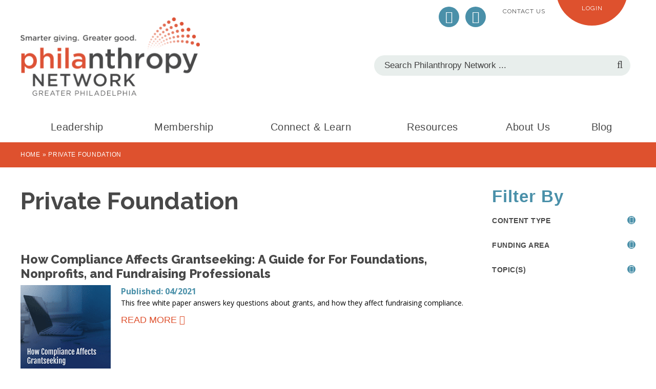

--- FILE ---
content_type: text/html; charset=utf-8
request_url: https://philanthropynetwork.org/audience/private-foundation
body_size: 31983
content:
<!DOCTYPE html PUBLIC "-//W3C//DTD XHTML+RDFa 1.0//EN"
  "http://www.w3.org/MarkUp/DTD/xhtml-rdfa-1.dtd">
<html xmlns="http://www.w3.org/1999/xhtml" xml:lang="en" version="XHTML+RDFa 1.0" dir="ltr"
  xmlns:og="http://ogp.me/ns#"
  xmlns:article="http://ogp.me/ns/article#"
  xmlns:book="http://ogp.me/ns/book#"
  xmlns:profile="http://ogp.me/ns/profile#"
  xmlns:video="http://ogp.me/ns/video#"
  xmlns:product="http://ogp.me/ns/product#">
<head profile="http://www.w3.org/1999/xhtml/vocab">
  <meta http-equiv="Content-Type" content="text/html; charset=utf-8" /><script type="text/javascript">(window.NREUM||(NREUM={})).init={ajax:{deny_list:["bam.nr-data.net"]},feature_flags:["soft_nav"]};(window.NREUM||(NREUM={})).loader_config={licenseKey:"8fd013d6fc",applicationID:"139986100",browserID:"139987380"};;/*! For license information please see nr-loader-rum-1.308.0.min.js.LICENSE.txt */
(()=>{var e,t,r={163:(e,t,r)=>{"use strict";r.d(t,{j:()=>E});var n=r(384),i=r(1741);var a=r(2555);r(860).K7.genericEvents;const s="experimental.resources",o="register",c=e=>{if(!e||"string"!=typeof e)return!1;try{document.createDocumentFragment().querySelector(e)}catch{return!1}return!0};var d=r(2614),u=r(944),l=r(8122);const f="[data-nr-mask]",g=e=>(0,l.a)(e,(()=>{const e={feature_flags:[],experimental:{allow_registered_children:!1,resources:!1},mask_selector:"*",block_selector:"[data-nr-block]",mask_input_options:{color:!1,date:!1,"datetime-local":!1,email:!1,month:!1,number:!1,range:!1,search:!1,tel:!1,text:!1,time:!1,url:!1,week:!1,textarea:!1,select:!1,password:!0}};return{ajax:{deny_list:void 0,block_internal:!0,enabled:!0,autoStart:!0},api:{get allow_registered_children(){return e.feature_flags.includes(o)||e.experimental.allow_registered_children},set allow_registered_children(t){e.experimental.allow_registered_children=t},duplicate_registered_data:!1},browser_consent_mode:{enabled:!1},distributed_tracing:{enabled:void 0,exclude_newrelic_header:void 0,cors_use_newrelic_header:void 0,cors_use_tracecontext_headers:void 0,allowed_origins:void 0},get feature_flags(){return e.feature_flags},set feature_flags(t){e.feature_flags=t},generic_events:{enabled:!0,autoStart:!0},harvest:{interval:30},jserrors:{enabled:!0,autoStart:!0},logging:{enabled:!0,autoStart:!0},metrics:{enabled:!0,autoStart:!0},obfuscate:void 0,page_action:{enabled:!0},page_view_event:{enabled:!0,autoStart:!0},page_view_timing:{enabled:!0,autoStart:!0},performance:{capture_marks:!1,capture_measures:!1,capture_detail:!0,resources:{get enabled(){return e.feature_flags.includes(s)||e.experimental.resources},set enabled(t){e.experimental.resources=t},asset_types:[],first_party_domains:[],ignore_newrelic:!0}},privacy:{cookies_enabled:!0},proxy:{assets:void 0,beacon:void 0},session:{expiresMs:d.wk,inactiveMs:d.BB},session_replay:{autoStart:!0,enabled:!1,preload:!1,sampling_rate:10,error_sampling_rate:100,collect_fonts:!1,inline_images:!1,fix_stylesheets:!0,mask_all_inputs:!0,get mask_text_selector(){return e.mask_selector},set mask_text_selector(t){c(t)?e.mask_selector="".concat(t,",").concat(f):""===t||null===t?e.mask_selector=f:(0,u.R)(5,t)},get block_class(){return"nr-block"},get ignore_class(){return"nr-ignore"},get mask_text_class(){return"nr-mask"},get block_selector(){return e.block_selector},set block_selector(t){c(t)?e.block_selector+=",".concat(t):""!==t&&(0,u.R)(6,t)},get mask_input_options(){return e.mask_input_options},set mask_input_options(t){t&&"object"==typeof t?e.mask_input_options={...t,password:!0}:(0,u.R)(7,t)}},session_trace:{enabled:!0,autoStart:!0},soft_navigations:{enabled:!0,autoStart:!0},spa:{enabled:!0,autoStart:!0},ssl:void 0,user_actions:{enabled:!0,elementAttributes:["id","className","tagName","type"]}}})());var p=r(6154),m=r(9324);let h=0;const v={buildEnv:m.F3,distMethod:m.Xs,version:m.xv,originTime:p.WN},b={consented:!1},y={appMetadata:{},get consented(){return this.session?.state?.consent||b.consented},set consented(e){b.consented=e},customTransaction:void 0,denyList:void 0,disabled:!1,harvester:void 0,isolatedBacklog:!1,isRecording:!1,loaderType:void 0,maxBytes:3e4,obfuscator:void 0,onerror:void 0,ptid:void 0,releaseIds:{},session:void 0,timeKeeper:void 0,registeredEntities:[],jsAttributesMetadata:{bytes:0},get harvestCount(){return++h}},_=e=>{const t=(0,l.a)(e,y),r=Object.keys(v).reduce((e,t)=>(e[t]={value:v[t],writable:!1,configurable:!0,enumerable:!0},e),{});return Object.defineProperties(t,r)};var w=r(5701);const x=e=>{const t=e.startsWith("http");e+="/",r.p=t?e:"https://"+e};var R=r(7836),k=r(3241);const A={accountID:void 0,trustKey:void 0,agentID:void 0,licenseKey:void 0,applicationID:void 0,xpid:void 0},S=e=>(0,l.a)(e,A),T=new Set;function E(e,t={},r,s){let{init:o,info:c,loader_config:d,runtime:u={},exposed:l=!0}=t;if(!c){const e=(0,n.pV)();o=e.init,c=e.info,d=e.loader_config}e.init=g(o||{}),e.loader_config=S(d||{}),c.jsAttributes??={},p.bv&&(c.jsAttributes.isWorker=!0),e.info=(0,a.D)(c);const f=e.init,m=[c.beacon,c.errorBeacon];T.has(e.agentIdentifier)||(f.proxy.assets&&(x(f.proxy.assets),m.push(f.proxy.assets)),f.proxy.beacon&&m.push(f.proxy.beacon),e.beacons=[...m],function(e){const t=(0,n.pV)();Object.getOwnPropertyNames(i.W.prototype).forEach(r=>{const n=i.W.prototype[r];if("function"!=typeof n||"constructor"===n)return;let a=t[r];e[r]&&!1!==e.exposed&&"micro-agent"!==e.runtime?.loaderType&&(t[r]=(...t)=>{const n=e[r](...t);return a?a(...t):n})})}(e),(0,n.US)("activatedFeatures",w.B)),u.denyList=[...f.ajax.deny_list||[],...f.ajax.block_internal?m:[]],u.ptid=e.agentIdentifier,u.loaderType=r,e.runtime=_(u),T.has(e.agentIdentifier)||(e.ee=R.ee.get(e.agentIdentifier),e.exposed=l,(0,k.W)({agentIdentifier:e.agentIdentifier,drained:!!w.B?.[e.agentIdentifier],type:"lifecycle",name:"initialize",feature:void 0,data:e.config})),T.add(e.agentIdentifier)}},384:(e,t,r)=>{"use strict";r.d(t,{NT:()=>s,US:()=>u,Zm:()=>o,bQ:()=>d,dV:()=>c,pV:()=>l});var n=r(6154),i=r(1863),a=r(1910);const s={beacon:"bam.nr-data.net",errorBeacon:"bam.nr-data.net"};function o(){return n.gm.NREUM||(n.gm.NREUM={}),void 0===n.gm.newrelic&&(n.gm.newrelic=n.gm.NREUM),n.gm.NREUM}function c(){let e=o();return e.o||(e.o={ST:n.gm.setTimeout,SI:n.gm.setImmediate||n.gm.setInterval,CT:n.gm.clearTimeout,XHR:n.gm.XMLHttpRequest,REQ:n.gm.Request,EV:n.gm.Event,PR:n.gm.Promise,MO:n.gm.MutationObserver,FETCH:n.gm.fetch,WS:n.gm.WebSocket},(0,a.i)(...Object.values(e.o))),e}function d(e,t){let r=o();r.initializedAgents??={},t.initializedAt={ms:(0,i.t)(),date:new Date},r.initializedAgents[e]=t}function u(e,t){o()[e]=t}function l(){return function(){let e=o();const t=e.info||{};e.info={beacon:s.beacon,errorBeacon:s.errorBeacon,...t}}(),function(){let e=o();const t=e.init||{};e.init={...t}}(),c(),function(){let e=o();const t=e.loader_config||{};e.loader_config={...t}}(),o()}},782:(e,t,r)=>{"use strict";r.d(t,{T:()=>n});const n=r(860).K7.pageViewTiming},860:(e,t,r)=>{"use strict";r.d(t,{$J:()=>u,K7:()=>c,P3:()=>d,XX:()=>i,Yy:()=>o,df:()=>a,qY:()=>n,v4:()=>s});const n="events",i="jserrors",a="browser/blobs",s="rum",o="browser/logs",c={ajax:"ajax",genericEvents:"generic_events",jserrors:i,logging:"logging",metrics:"metrics",pageAction:"page_action",pageViewEvent:"page_view_event",pageViewTiming:"page_view_timing",sessionReplay:"session_replay",sessionTrace:"session_trace",softNav:"soft_navigations",spa:"spa"},d={[c.pageViewEvent]:1,[c.pageViewTiming]:2,[c.metrics]:3,[c.jserrors]:4,[c.spa]:5,[c.ajax]:6,[c.sessionTrace]:7,[c.softNav]:8,[c.sessionReplay]:9,[c.logging]:10,[c.genericEvents]:11},u={[c.pageViewEvent]:s,[c.pageViewTiming]:n,[c.ajax]:n,[c.spa]:n,[c.softNav]:n,[c.metrics]:i,[c.jserrors]:i,[c.sessionTrace]:a,[c.sessionReplay]:a,[c.logging]:o,[c.genericEvents]:"ins"}},944:(e,t,r)=>{"use strict";r.d(t,{R:()=>i});var n=r(3241);function i(e,t){"function"==typeof console.debug&&(console.debug("New Relic Warning: https://github.com/newrelic/newrelic-browser-agent/blob/main/docs/warning-codes.md#".concat(e),t),(0,n.W)({agentIdentifier:null,drained:null,type:"data",name:"warn",feature:"warn",data:{code:e,secondary:t}}))}},1687:(e,t,r)=>{"use strict";r.d(t,{Ak:()=>d,Ze:()=>f,x3:()=>u});var n=r(3241),i=r(7836),a=r(3606),s=r(860),o=r(2646);const c={};function d(e,t){const r={staged:!1,priority:s.P3[t]||0};l(e),c[e].get(t)||c[e].set(t,r)}function u(e,t){e&&c[e]&&(c[e].get(t)&&c[e].delete(t),p(e,t,!1),c[e].size&&g(e))}function l(e){if(!e)throw new Error("agentIdentifier required");c[e]||(c[e]=new Map)}function f(e="",t="feature",r=!1){if(l(e),!e||!c[e].get(t)||r)return p(e,t);c[e].get(t).staged=!0,g(e)}function g(e){const t=Array.from(c[e]);t.every(([e,t])=>t.staged)&&(t.sort((e,t)=>e[1].priority-t[1].priority),t.forEach(([t])=>{c[e].delete(t),p(e,t)}))}function p(e,t,r=!0){const s=e?i.ee.get(e):i.ee,c=a.i.handlers;if(!s.aborted&&s.backlog&&c){if((0,n.W)({agentIdentifier:e,type:"lifecycle",name:"drain",feature:t}),r){const e=s.backlog[t],r=c[t];if(r){for(let t=0;e&&t<e.length;++t)m(e[t],r);Object.entries(r).forEach(([e,t])=>{Object.values(t||{}).forEach(t=>{t[0]?.on&&t[0]?.context()instanceof o.y&&t[0].on(e,t[1])})})}}s.isolatedBacklog||delete c[t],s.backlog[t]=null,s.emit("drain-"+t,[])}}function m(e,t){var r=e[1];Object.values(t[r]||{}).forEach(t=>{var r=e[0];if(t[0]===r){var n=t[1],i=e[3],a=e[2];n.apply(i,a)}})}},1738:(e,t,r)=>{"use strict";r.d(t,{U:()=>g,Y:()=>f});var n=r(3241),i=r(9908),a=r(1863),s=r(944),o=r(5701),c=r(3969),d=r(8362),u=r(860),l=r(4261);function f(e,t,r,a){const f=a||r;!f||f[e]&&f[e]!==d.d.prototype[e]||(f[e]=function(){(0,i.p)(c.xV,["API/"+e+"/called"],void 0,u.K7.metrics,r.ee),(0,n.W)({agentIdentifier:r.agentIdentifier,drained:!!o.B?.[r.agentIdentifier],type:"data",name:"api",feature:l.Pl+e,data:{}});try{return t.apply(this,arguments)}catch(e){(0,s.R)(23,e)}})}function g(e,t,r,n,s){const o=e.info;null===r?delete o.jsAttributes[t]:o.jsAttributes[t]=r,(s||null===r)&&(0,i.p)(l.Pl+n,[(0,a.t)(),t,r],void 0,"session",e.ee)}},1741:(e,t,r)=>{"use strict";r.d(t,{W:()=>a});var n=r(944),i=r(4261);class a{#e(e,...t){if(this[e]!==a.prototype[e])return this[e](...t);(0,n.R)(35,e)}addPageAction(e,t){return this.#e(i.hG,e,t)}register(e){return this.#e(i.eY,e)}recordCustomEvent(e,t){return this.#e(i.fF,e,t)}setPageViewName(e,t){return this.#e(i.Fw,e,t)}setCustomAttribute(e,t,r){return this.#e(i.cD,e,t,r)}noticeError(e,t){return this.#e(i.o5,e,t)}setUserId(e,t=!1){return this.#e(i.Dl,e,t)}setApplicationVersion(e){return this.#e(i.nb,e)}setErrorHandler(e){return this.#e(i.bt,e)}addRelease(e,t){return this.#e(i.k6,e,t)}log(e,t){return this.#e(i.$9,e,t)}start(){return this.#e(i.d3)}finished(e){return this.#e(i.BL,e)}recordReplay(){return this.#e(i.CH)}pauseReplay(){return this.#e(i.Tb)}addToTrace(e){return this.#e(i.U2,e)}setCurrentRouteName(e){return this.#e(i.PA,e)}interaction(e){return this.#e(i.dT,e)}wrapLogger(e,t,r){return this.#e(i.Wb,e,t,r)}measure(e,t){return this.#e(i.V1,e,t)}consent(e){return this.#e(i.Pv,e)}}},1863:(e,t,r)=>{"use strict";function n(){return Math.floor(performance.now())}r.d(t,{t:()=>n})},1910:(e,t,r)=>{"use strict";r.d(t,{i:()=>a});var n=r(944);const i=new Map;function a(...e){return e.every(e=>{if(i.has(e))return i.get(e);const t="function"==typeof e?e.toString():"",r=t.includes("[native code]"),a=t.includes("nrWrapper");return r||a||(0,n.R)(64,e?.name||t),i.set(e,r),r})}},2555:(e,t,r)=>{"use strict";r.d(t,{D:()=>o,f:()=>s});var n=r(384),i=r(8122);const a={beacon:n.NT.beacon,errorBeacon:n.NT.errorBeacon,licenseKey:void 0,applicationID:void 0,sa:void 0,queueTime:void 0,applicationTime:void 0,ttGuid:void 0,user:void 0,account:void 0,product:void 0,extra:void 0,jsAttributes:{},userAttributes:void 0,atts:void 0,transactionName:void 0,tNamePlain:void 0};function s(e){try{return!!e.licenseKey&&!!e.errorBeacon&&!!e.applicationID}catch(e){return!1}}const o=e=>(0,i.a)(e,a)},2614:(e,t,r)=>{"use strict";r.d(t,{BB:()=>s,H3:()=>n,g:()=>d,iL:()=>c,tS:()=>o,uh:()=>i,wk:()=>a});const n="NRBA",i="SESSION",a=144e5,s=18e5,o={STARTED:"session-started",PAUSE:"session-pause",RESET:"session-reset",RESUME:"session-resume",UPDATE:"session-update"},c={SAME_TAB:"same-tab",CROSS_TAB:"cross-tab"},d={OFF:0,FULL:1,ERROR:2}},2646:(e,t,r)=>{"use strict";r.d(t,{y:()=>n});class n{constructor(e){this.contextId=e}}},2843:(e,t,r)=>{"use strict";r.d(t,{G:()=>a,u:()=>i});var n=r(3878);function i(e,t=!1,r,i){(0,n.DD)("visibilitychange",function(){if(t)return void("hidden"===document.visibilityState&&e());e(document.visibilityState)},r,i)}function a(e,t,r){(0,n.sp)("pagehide",e,t,r)}},3241:(e,t,r)=>{"use strict";r.d(t,{W:()=>a});var n=r(6154);const i="newrelic";function a(e={}){try{n.gm.dispatchEvent(new CustomEvent(i,{detail:e}))}catch(e){}}},3606:(e,t,r)=>{"use strict";r.d(t,{i:()=>a});var n=r(9908);a.on=s;var i=a.handlers={};function a(e,t,r,a){s(a||n.d,i,e,t,r)}function s(e,t,r,i,a){a||(a="feature"),e||(e=n.d);var s=t[a]=t[a]||{};(s[r]=s[r]||[]).push([e,i])}},3878:(e,t,r)=>{"use strict";function n(e,t){return{capture:e,passive:!1,signal:t}}function i(e,t,r=!1,i){window.addEventListener(e,t,n(r,i))}function a(e,t,r=!1,i){document.addEventListener(e,t,n(r,i))}r.d(t,{DD:()=>a,jT:()=>n,sp:()=>i})},3969:(e,t,r)=>{"use strict";r.d(t,{TZ:()=>n,XG:()=>o,rs:()=>i,xV:()=>s,z_:()=>a});const n=r(860).K7.metrics,i="sm",a="cm",s="storeSupportabilityMetrics",o="storeEventMetrics"},4234:(e,t,r)=>{"use strict";r.d(t,{W:()=>a});var n=r(7836),i=r(1687);class a{constructor(e,t){this.agentIdentifier=e,this.ee=n.ee.get(e),this.featureName=t,this.blocked=!1}deregisterDrain(){(0,i.x3)(this.agentIdentifier,this.featureName)}}},4261:(e,t,r)=>{"use strict";r.d(t,{$9:()=>d,BL:()=>o,CH:()=>g,Dl:()=>_,Fw:()=>y,PA:()=>h,Pl:()=>n,Pv:()=>k,Tb:()=>l,U2:()=>a,V1:()=>R,Wb:()=>x,bt:()=>b,cD:()=>v,d3:()=>w,dT:()=>c,eY:()=>p,fF:()=>f,hG:()=>i,k6:()=>s,nb:()=>m,o5:()=>u});const n="api-",i="addPageAction",a="addToTrace",s="addRelease",o="finished",c="interaction",d="log",u="noticeError",l="pauseReplay",f="recordCustomEvent",g="recordReplay",p="register",m="setApplicationVersion",h="setCurrentRouteName",v="setCustomAttribute",b="setErrorHandler",y="setPageViewName",_="setUserId",w="start",x="wrapLogger",R="measure",k="consent"},5289:(e,t,r)=>{"use strict";r.d(t,{GG:()=>s,Qr:()=>c,sB:()=>o});var n=r(3878),i=r(6389);function a(){return"undefined"==typeof document||"complete"===document.readyState}function s(e,t){if(a())return e();const r=(0,i.J)(e),s=setInterval(()=>{a()&&(clearInterval(s),r())},500);(0,n.sp)("load",r,t)}function o(e){if(a())return e();(0,n.DD)("DOMContentLoaded",e)}function c(e){if(a())return e();(0,n.sp)("popstate",e)}},5607:(e,t,r)=>{"use strict";r.d(t,{W:()=>n});const n=(0,r(9566).bz)()},5701:(e,t,r)=>{"use strict";r.d(t,{B:()=>a,t:()=>s});var n=r(3241);const i=new Set,a={};function s(e,t){const r=t.agentIdentifier;a[r]??={},e&&"object"==typeof e&&(i.has(r)||(t.ee.emit("rumresp",[e]),a[r]=e,i.add(r),(0,n.W)({agentIdentifier:r,loaded:!0,drained:!0,type:"lifecycle",name:"load",feature:void 0,data:e})))}},6154:(e,t,r)=>{"use strict";r.d(t,{OF:()=>c,RI:()=>i,WN:()=>u,bv:()=>a,eN:()=>l,gm:()=>s,mw:()=>o,sb:()=>d});var n=r(1863);const i="undefined"!=typeof window&&!!window.document,a="undefined"!=typeof WorkerGlobalScope&&("undefined"!=typeof self&&self instanceof WorkerGlobalScope&&self.navigator instanceof WorkerNavigator||"undefined"!=typeof globalThis&&globalThis instanceof WorkerGlobalScope&&globalThis.navigator instanceof WorkerNavigator),s=i?window:"undefined"!=typeof WorkerGlobalScope&&("undefined"!=typeof self&&self instanceof WorkerGlobalScope&&self||"undefined"!=typeof globalThis&&globalThis instanceof WorkerGlobalScope&&globalThis),o=Boolean("hidden"===s?.document?.visibilityState),c=/iPad|iPhone|iPod/.test(s.navigator?.userAgent),d=c&&"undefined"==typeof SharedWorker,u=((()=>{const e=s.navigator?.userAgent?.match(/Firefox[/\s](\d+\.\d+)/);Array.isArray(e)&&e.length>=2&&e[1]})(),Date.now()-(0,n.t)()),l=()=>"undefined"!=typeof PerformanceNavigationTiming&&s?.performance?.getEntriesByType("navigation")?.[0]?.responseStart},6389:(e,t,r)=>{"use strict";function n(e,t=500,r={}){const n=r?.leading||!1;let i;return(...r)=>{n&&void 0===i&&(e.apply(this,r),i=setTimeout(()=>{i=clearTimeout(i)},t)),n||(clearTimeout(i),i=setTimeout(()=>{e.apply(this,r)},t))}}function i(e){let t=!1;return(...r)=>{t||(t=!0,e.apply(this,r))}}r.d(t,{J:()=>i,s:()=>n})},6630:(e,t,r)=>{"use strict";r.d(t,{T:()=>n});const n=r(860).K7.pageViewEvent},7699:(e,t,r)=>{"use strict";r.d(t,{It:()=>a,KC:()=>o,No:()=>i,qh:()=>s});var n=r(860);const i=16e3,a=1e6,s="SESSION_ERROR",o={[n.K7.logging]:!0,[n.K7.genericEvents]:!1,[n.K7.jserrors]:!1,[n.K7.ajax]:!1}},7836:(e,t,r)=>{"use strict";r.d(t,{P:()=>o,ee:()=>c});var n=r(384),i=r(8990),a=r(2646),s=r(5607);const o="nr@context:".concat(s.W),c=function e(t,r){var n={},s={},u={},l=!1;try{l=16===r.length&&d.initializedAgents?.[r]?.runtime.isolatedBacklog}catch(e){}var f={on:p,addEventListener:p,removeEventListener:function(e,t){var r=n[e];if(!r)return;for(var i=0;i<r.length;i++)r[i]===t&&r.splice(i,1)},emit:function(e,r,n,i,a){!1!==a&&(a=!0);if(c.aborted&&!i)return;t&&a&&t.emit(e,r,n);var o=g(n);m(e).forEach(e=>{e.apply(o,r)});var d=v()[s[e]];d&&d.push([f,e,r,o]);return o},get:h,listeners:m,context:g,buffer:function(e,t){const r=v();if(t=t||"feature",f.aborted)return;Object.entries(e||{}).forEach(([e,n])=>{s[n]=t,t in r||(r[t]=[])})},abort:function(){f._aborted=!0,Object.keys(f.backlog).forEach(e=>{delete f.backlog[e]})},isBuffering:function(e){return!!v()[s[e]]},debugId:r,backlog:l?{}:t&&"object"==typeof t.backlog?t.backlog:{},isolatedBacklog:l};return Object.defineProperty(f,"aborted",{get:()=>{let e=f._aborted||!1;return e||(t&&(e=t.aborted),e)}}),f;function g(e){return e&&e instanceof a.y?e:e?(0,i.I)(e,o,()=>new a.y(o)):new a.y(o)}function p(e,t){n[e]=m(e).concat(t)}function m(e){return n[e]||[]}function h(t){return u[t]=u[t]||e(f,t)}function v(){return f.backlog}}(void 0,"globalEE"),d=(0,n.Zm)();d.ee||(d.ee=c)},8122:(e,t,r)=>{"use strict";r.d(t,{a:()=>i});var n=r(944);function i(e,t){try{if(!e||"object"!=typeof e)return(0,n.R)(3);if(!t||"object"!=typeof t)return(0,n.R)(4);const r=Object.create(Object.getPrototypeOf(t),Object.getOwnPropertyDescriptors(t)),a=0===Object.keys(r).length?e:r;for(let s in a)if(void 0!==e[s])try{if(null===e[s]){r[s]=null;continue}Array.isArray(e[s])&&Array.isArray(t[s])?r[s]=Array.from(new Set([...e[s],...t[s]])):"object"==typeof e[s]&&"object"==typeof t[s]?r[s]=i(e[s],t[s]):r[s]=e[s]}catch(e){r[s]||(0,n.R)(1,e)}return r}catch(e){(0,n.R)(2,e)}}},8362:(e,t,r)=>{"use strict";r.d(t,{d:()=>a});var n=r(9566),i=r(1741);class a extends i.W{agentIdentifier=(0,n.LA)(16)}},8374:(e,t,r)=>{r.nc=(()=>{try{return document?.currentScript?.nonce}catch(e){}return""})()},8990:(e,t,r)=>{"use strict";r.d(t,{I:()=>i});var n=Object.prototype.hasOwnProperty;function i(e,t,r){if(n.call(e,t))return e[t];var i=r();if(Object.defineProperty&&Object.keys)try{return Object.defineProperty(e,t,{value:i,writable:!0,enumerable:!1}),i}catch(e){}return e[t]=i,i}},9324:(e,t,r)=>{"use strict";r.d(t,{F3:()=>i,Xs:()=>a,xv:()=>n});const n="1.308.0",i="PROD",a="CDN"},9566:(e,t,r)=>{"use strict";r.d(t,{LA:()=>o,bz:()=>s});var n=r(6154);const i="xxxxxxxx-xxxx-4xxx-yxxx-xxxxxxxxxxxx";function a(e,t){return e?15&e[t]:16*Math.random()|0}function s(){const e=n.gm?.crypto||n.gm?.msCrypto;let t,r=0;return e&&e.getRandomValues&&(t=e.getRandomValues(new Uint8Array(30))),i.split("").map(e=>"x"===e?a(t,r++).toString(16):"y"===e?(3&a()|8).toString(16):e).join("")}function o(e){const t=n.gm?.crypto||n.gm?.msCrypto;let r,i=0;t&&t.getRandomValues&&(r=t.getRandomValues(new Uint8Array(e)));const s=[];for(var o=0;o<e;o++)s.push(a(r,i++).toString(16));return s.join("")}},9908:(e,t,r)=>{"use strict";r.d(t,{d:()=>n,p:()=>i});var n=r(7836).ee.get("handle");function i(e,t,r,i,a){a?(a.buffer([e],i),a.emit(e,t,r)):(n.buffer([e],i),n.emit(e,t,r))}}},n={};function i(e){var t=n[e];if(void 0!==t)return t.exports;var a=n[e]={exports:{}};return r[e](a,a.exports,i),a.exports}i.m=r,i.d=(e,t)=>{for(var r in t)i.o(t,r)&&!i.o(e,r)&&Object.defineProperty(e,r,{enumerable:!0,get:t[r]})},i.f={},i.e=e=>Promise.all(Object.keys(i.f).reduce((t,r)=>(i.f[r](e,t),t),[])),i.u=e=>"nr-rum-1.308.0.min.js",i.o=(e,t)=>Object.prototype.hasOwnProperty.call(e,t),e={},t="NRBA-1.308.0.PROD:",i.l=(r,n,a,s)=>{if(e[r])e[r].push(n);else{var o,c;if(void 0!==a)for(var d=document.getElementsByTagName("script"),u=0;u<d.length;u++){var l=d[u];if(l.getAttribute("src")==r||l.getAttribute("data-webpack")==t+a){o=l;break}}if(!o){c=!0;var f={296:"sha512-+MIMDsOcckGXa1EdWHqFNv7P+JUkd5kQwCBr3KE6uCvnsBNUrdSt4a/3/L4j4TxtnaMNjHpza2/erNQbpacJQA=="};(o=document.createElement("script")).charset="utf-8",i.nc&&o.setAttribute("nonce",i.nc),o.setAttribute("data-webpack",t+a),o.src=r,0!==o.src.indexOf(window.location.origin+"/")&&(o.crossOrigin="anonymous"),f[s]&&(o.integrity=f[s])}e[r]=[n];var g=(t,n)=>{o.onerror=o.onload=null,clearTimeout(p);var i=e[r];if(delete e[r],o.parentNode&&o.parentNode.removeChild(o),i&&i.forEach(e=>e(n)),t)return t(n)},p=setTimeout(g.bind(null,void 0,{type:"timeout",target:o}),12e4);o.onerror=g.bind(null,o.onerror),o.onload=g.bind(null,o.onload),c&&document.head.appendChild(o)}},i.r=e=>{"undefined"!=typeof Symbol&&Symbol.toStringTag&&Object.defineProperty(e,Symbol.toStringTag,{value:"Module"}),Object.defineProperty(e,"__esModule",{value:!0})},i.p="https://js-agent.newrelic.com/",(()=>{var e={374:0,840:0};i.f.j=(t,r)=>{var n=i.o(e,t)?e[t]:void 0;if(0!==n)if(n)r.push(n[2]);else{var a=new Promise((r,i)=>n=e[t]=[r,i]);r.push(n[2]=a);var s=i.p+i.u(t),o=new Error;i.l(s,r=>{if(i.o(e,t)&&(0!==(n=e[t])&&(e[t]=void 0),n)){var a=r&&("load"===r.type?"missing":r.type),s=r&&r.target&&r.target.src;o.message="Loading chunk "+t+" failed: ("+a+": "+s+")",o.name="ChunkLoadError",o.type=a,o.request=s,n[1](o)}},"chunk-"+t,t)}};var t=(t,r)=>{var n,a,[s,o,c]=r,d=0;if(s.some(t=>0!==e[t])){for(n in o)i.o(o,n)&&(i.m[n]=o[n]);if(c)c(i)}for(t&&t(r);d<s.length;d++)a=s[d],i.o(e,a)&&e[a]&&e[a][0](),e[a]=0},r=self["webpackChunk:NRBA-1.308.0.PROD"]=self["webpackChunk:NRBA-1.308.0.PROD"]||[];r.forEach(t.bind(null,0)),r.push=t.bind(null,r.push.bind(r))})(),(()=>{"use strict";i(8374);var e=i(8362),t=i(860);const r=Object.values(t.K7);var n=i(163);var a=i(9908),s=i(1863),o=i(4261),c=i(1738);var d=i(1687),u=i(4234),l=i(5289),f=i(6154),g=i(944),p=i(384);const m=e=>f.RI&&!0===e?.privacy.cookies_enabled;function h(e){return!!(0,p.dV)().o.MO&&m(e)&&!0===e?.session_trace.enabled}var v=i(6389),b=i(7699);class y extends u.W{constructor(e,t){super(e.agentIdentifier,t),this.agentRef=e,this.abortHandler=void 0,this.featAggregate=void 0,this.loadedSuccessfully=void 0,this.onAggregateImported=new Promise(e=>{this.loadedSuccessfully=e}),this.deferred=Promise.resolve(),!1===e.init[this.featureName].autoStart?this.deferred=new Promise((t,r)=>{this.ee.on("manual-start-all",(0,v.J)(()=>{(0,d.Ak)(e.agentIdentifier,this.featureName),t()}))}):(0,d.Ak)(e.agentIdentifier,t)}importAggregator(e,t,r={}){if(this.featAggregate)return;const n=async()=>{let n;await this.deferred;try{if(m(e.init)){const{setupAgentSession:t}=await i.e(296).then(i.bind(i,3305));n=t(e)}}catch(e){(0,g.R)(20,e),this.ee.emit("internal-error",[e]),(0,a.p)(b.qh,[e],void 0,this.featureName,this.ee)}try{if(!this.#t(this.featureName,n,e.init))return(0,d.Ze)(this.agentIdentifier,this.featureName),void this.loadedSuccessfully(!1);const{Aggregate:i}=await t();this.featAggregate=new i(e,r),e.runtime.harvester.initializedAggregates.push(this.featAggregate),this.loadedSuccessfully(!0)}catch(e){(0,g.R)(34,e),this.abortHandler?.(),(0,d.Ze)(this.agentIdentifier,this.featureName,!0),this.loadedSuccessfully(!1),this.ee&&this.ee.abort()}};f.RI?(0,l.GG)(()=>n(),!0):n()}#t(e,r,n){if(this.blocked)return!1;switch(e){case t.K7.sessionReplay:return h(n)&&!!r;case t.K7.sessionTrace:return!!r;default:return!0}}}var _=i(6630),w=i(2614),x=i(3241);class R extends y{static featureName=_.T;constructor(e){var t;super(e,_.T),this.setupInspectionEvents(e.agentIdentifier),t=e,(0,c.Y)(o.Fw,function(e,r){"string"==typeof e&&("/"!==e.charAt(0)&&(e="/"+e),t.runtime.customTransaction=(r||"http://custom.transaction")+e,(0,a.p)(o.Pl+o.Fw,[(0,s.t)()],void 0,void 0,t.ee))},t),this.importAggregator(e,()=>i.e(296).then(i.bind(i,3943)))}setupInspectionEvents(e){const t=(t,r)=>{t&&(0,x.W)({agentIdentifier:e,timeStamp:t.timeStamp,loaded:"complete"===t.target.readyState,type:"window",name:r,data:t.target.location+""})};(0,l.sB)(e=>{t(e,"DOMContentLoaded")}),(0,l.GG)(e=>{t(e,"load")}),(0,l.Qr)(e=>{t(e,"navigate")}),this.ee.on(w.tS.UPDATE,(t,r)=>{(0,x.W)({agentIdentifier:e,type:"lifecycle",name:"session",data:r})})}}class k extends e.d{constructor(e){var t;(super(),f.gm)?(this.features={},(0,p.bQ)(this.agentIdentifier,this),this.desiredFeatures=new Set(e.features||[]),this.desiredFeatures.add(R),(0,n.j)(this,e,e.loaderType||"agent"),t=this,(0,c.Y)(o.cD,function(e,r,n=!1){if("string"==typeof e){if(["string","number","boolean"].includes(typeof r)||null===r)return(0,c.U)(t,e,r,o.cD,n);(0,g.R)(40,typeof r)}else(0,g.R)(39,typeof e)},t),function(e){(0,c.Y)(o.Dl,function(t,r=!1){if("string"!=typeof t&&null!==t)return void(0,g.R)(41,typeof t);const n=e.info.jsAttributes["enduser.id"];r&&null!=n&&n!==t?(0,a.p)(o.Pl+"setUserIdAndResetSession",[t],void 0,"session",e.ee):(0,c.U)(e,"enduser.id",t,o.Dl,!0)},e)}(this),function(e){(0,c.Y)(o.nb,function(t){if("string"==typeof t||null===t)return(0,c.U)(e,"application.version",t,o.nb,!1);(0,g.R)(42,typeof t)},e)}(this),function(e){(0,c.Y)(o.d3,function(){e.ee.emit("manual-start-all")},e)}(this),function(e){(0,c.Y)(o.Pv,function(t=!0){if("boolean"==typeof t){if((0,a.p)(o.Pl+o.Pv,[t],void 0,"session",e.ee),e.runtime.consented=t,t){const t=e.features.page_view_event;t.onAggregateImported.then(e=>{const r=t.featAggregate;e&&!r.sentRum&&r.sendRum()})}}else(0,g.R)(65,typeof t)},e)}(this),this.run()):(0,g.R)(21)}get config(){return{info:this.info,init:this.init,loader_config:this.loader_config,runtime:this.runtime}}get api(){return this}run(){try{const e=function(e){const t={};return r.forEach(r=>{t[r]=!!e[r]?.enabled}),t}(this.init),n=[...this.desiredFeatures];n.sort((e,r)=>t.P3[e.featureName]-t.P3[r.featureName]),n.forEach(r=>{if(!e[r.featureName]&&r.featureName!==t.K7.pageViewEvent)return;if(r.featureName===t.K7.spa)return void(0,g.R)(67);const n=function(e){switch(e){case t.K7.ajax:return[t.K7.jserrors];case t.K7.sessionTrace:return[t.K7.ajax,t.K7.pageViewEvent];case t.K7.sessionReplay:return[t.K7.sessionTrace];case t.K7.pageViewTiming:return[t.K7.pageViewEvent];default:return[]}}(r.featureName).filter(e=>!(e in this.features));n.length>0&&(0,g.R)(36,{targetFeature:r.featureName,missingDependencies:n}),this.features[r.featureName]=new r(this)})}catch(e){(0,g.R)(22,e);for(const e in this.features)this.features[e].abortHandler?.();const t=(0,p.Zm)();delete t.initializedAgents[this.agentIdentifier]?.features,delete this.sharedAggregator;return t.ee.get(this.agentIdentifier).abort(),!1}}}var A=i(2843),S=i(782);class T extends y{static featureName=S.T;constructor(e){super(e,S.T),f.RI&&((0,A.u)(()=>(0,a.p)("docHidden",[(0,s.t)()],void 0,S.T,this.ee),!0),(0,A.G)(()=>(0,a.p)("winPagehide",[(0,s.t)()],void 0,S.T,this.ee)),this.importAggregator(e,()=>i.e(296).then(i.bind(i,2117))))}}var E=i(3969);class I extends y{static featureName=E.TZ;constructor(e){super(e,E.TZ),f.RI&&document.addEventListener("securitypolicyviolation",e=>{(0,a.p)(E.xV,["Generic/CSPViolation/Detected"],void 0,this.featureName,this.ee)}),this.importAggregator(e,()=>i.e(296).then(i.bind(i,9623)))}}new k({features:[R,T,I],loaderType:"lite"})})()})();</script>
<link rel="alternate" type="application/rss+xml" title="Private Foundation" href="https://philanthropynetwork.org/taxonomy/term/rss/2" />
<link rel="shortcut icon" href="https://philanthropynetwork.org/sites/default/files/fav3.ico" type="image/vnd.microsoft.icon" />
<meta name="viewport" content="width=device-width, initial-scale=1, maximum-scale=1, minimum-scale=1, user-scalable=no" />
<meta name="generator" content="Drupal 7 (http://drupal.org)" />
<link rel="canonical" href="https://philanthropynetwork.org/audience/private-foundation" />
<link rel="shortlink" href="https://philanthropynetwork.org/taxonomy/term/2" />
<meta property="og:site_name" content="Philanthropy Network Greater Philadelphia" />
<meta property="og:type" content="article" />
<meta property="og:url" content="https://philanthropynetwork.org/audience/private-foundation" />
<meta property="og:title" content="Private Foundation" />
<meta property="og:image" content="http://live-pngp.pantheonsite.io/profiles/givingforum_dev/themes/gf_omega/pngp_custom/logo.png" />
  <title>Private Foundation | Philanthropy Network Greater Philadelphia</title>
  <style type="text/css" media="all">
@import url("https://philanthropynetwork.org/modules/system/system.base.css?t8nmjw");
@import url("https://philanthropynetwork.org/modules/system/system.menus.css?t8nmjw");
@import url("https://philanthropynetwork.org/modules/system/system.messages.css?t8nmjw");
@import url("https://philanthropynetwork.org/modules/system/system.theme.css?t8nmjw");
</style>
<style type="text/css" media="all">
@import url("https://philanthropynetwork.org/profiles/givingforum_dev/modules/contrib/comment_notify/comment_notify.css?t8nmjw");
@import url("https://philanthropynetwork.org/modules/comment/comment.css?t8nmjw");
@import url("https://philanthropynetwork.org/profiles/givingforum_dev/modules/contrib/date/date_api/date.css?t8nmjw");
@import url("https://philanthropynetwork.org/profiles/givingforum_dev/modules/contrib/date/date_popup/themes/datepicker.1.7.css?t8nmjw");
@import url("https://philanthropynetwork.org/modules/field/theme/field.css?t8nmjw");
@import url("https://philanthropynetwork.org/profiles/givingforum_dev/modules/custom/gf_menu/css/gf_menu.css?t8nmjw");
@import url("https://philanthropynetwork.org/modules/node/node.css?t8nmjw");
@import url("https://philanthropynetwork.org/modules/search/search.css?t8nmjw");
@import url("https://philanthropynetwork.org/modules/user/user.css?t8nmjw");
@import url("https://philanthropynetwork.org/sites/all/modules/contrib/extlink/css/extlink.css?t8nmjw");
@import url("https://philanthropynetwork.org/profiles/givingforum_dev/modules/contrib/views/css/views.css?t8nmjw");
@import url("https://philanthropynetwork.org/profiles/givingforum_dev/modules/contrib/ckeditor/css/ckeditor.css?t8nmjw");
@import url("https://philanthropynetwork.org/profiles/givingforum_dev/modules/contrib/media/modules/media_wysiwyg/css/media_wysiwyg.base.css?t8nmjw");
</style>
<style type="text/css" media="all">
@import url("https://philanthropynetwork.org/sites/all/modules/contrib/colorbox/styles/default/colorbox_style.css?t8nmjw");
@import url("https://philanthropynetwork.org/profiles/givingforum_dev/modules/contrib/ctools/css/ctools.css?t8nmjw");
@import url("https://philanthropynetwork.org/profiles/givingforum_dev/modules/contrib/facetapi/facetapi.css?t8nmjw");
@import url("https://philanthropynetwork.org/sites/default/files/css/follow.css?t8nmjw");
@import url("https://philanthropynetwork.org/sites/all/modules/custom/gf_mobile_facets/css/gf_mobile_facets.css?t8nmjw");
@import url("https://philanthropynetwork.org/sites/all/modules/contrib/fancy_login/css/fancy_login.css?t8nmjw");
</style>
<style type="text/css" media="all">
@import url("https://philanthropynetwork.org/profiles/givingforum_dev/themes/gf_omega/pngp_custom/css/font-awesome.min.css?t8nmjw");
@import url("https://philanthropynetwork.org/profiles/givingforum_dev/themes/gf_omega/pngp_custom/js/mmenu/css/jquery.mmenu.css?t8nmjw");
@import url("https://philanthropynetwork.org/profiles/givingforum_dev/themes/gf_omega/pngp_custom/js/captionjs/captionjs.css?t8nmjw");
@import url("https://philanthropynetwork.org/profiles/givingforum_dev/themes/gf_omega/pngp_custom/js/mmenu/css/extensions/jquery.mmenu.positioning.css?t8nmjw");
</style>
<style type="text/css" media="all">
@import url("https://philanthropynetwork.org/profiles/givingforum_dev/themes/omega/alpha/css/alpha-reset.css?t8nmjw");
@import url("https://philanthropynetwork.org/profiles/givingforum_dev/themes/omega/alpha/css/alpha-mobile.css?t8nmjw");
@import url("https://philanthropynetwork.org/profiles/givingforum_dev/themes/omega/alpha/css/alpha-alpha.css?t8nmjw");
@import url("https://philanthropynetwork.org/profiles/givingforum_dev/themes/omega/omega/css/omega-text.css?t8nmjw");
@import url("https://philanthropynetwork.org/profiles/givingforum_dev/themes/omega/omega/css/omega-branding.css?t8nmjw");
@import url("https://philanthropynetwork.org/profiles/givingforum_dev/themes/omega/omega/css/omega-menu.css?t8nmjw");
@import url("https://philanthropynetwork.org/profiles/givingforum_dev/themes/omega/omega/css/omega-forms.css?t8nmjw");
@import url("https://philanthropynetwork.org/profiles/givingforum_dev/themes/gf_omega/pngp_custom/css/global.css?t8nmjw");
</style>
<style type="text/css" media="all">
<!--/*--><![CDATA[/*><!--*/
#fancy_login_dim_screen{z-index:10000 !important;opacity:0.5 !important;background:#000 !important;}#form_load_dimmer{background:#FFF !important;}#fancy_login_login_box{z-index:1001 !important;z-index:10090 !important;width:500px;padding:20px 35px;top:25%;box-shadow:none;border-radius:0;overflow:auto;max-height:400px;margin-top:0 !important;border:15px solid #e9efee !important;}#fancy_login_close_button{border:0;background:none;color:#484848;font-weight:800;}#fancy_login_login_box .form-text{width:100%;max-width:100%;}#fancy_login_login_box .item-list{float:right;margin:20px 50px 0 0;}#fancy_login_login_box input[type="submit"]{font-size:17px;padding:7px 25px;margin-top:20px;margin-bottom:0;}#fancy_login_messages_container_wrapper{width:570px;margin-left:-250px;z-index:19001;}#fancy_login_messages_container_wrapper .fancy_login_message_close_button{position:absolute;right:5px;float:none;background:none;color:#fff;border:0;font-weight:800;}#fancy_login_messages_container_wrapper .fancy_login_messages_container .messages{background:#de512e;box-shadow:none;border-radius:0;color:#FFF;opacity:1;font-size:15px;line-height:1.5em;padding:20px 40px 20px 20px !important;}#fancy_login_messages_container_wrapper .fancy_login_messages_container .messages:before{padding:0;margin-right:10px;}#fancy_login_messages_container_wrapper .fancy_login_messages_container .messages ul{font-size:15px;font-weight:800;letter-spacing:1px;}#fancy_login_messages_container_wrapper .fancy_login_messages_container .messages a{display:block;}#fancy_login_login_box .form-item .description{font-size:10px;padding:4px;position:unset;display:block;margin:0;margin-top:10px;top:0;right:0;}#fancy_login_login_box .form-item .description:after{border-width:0;}.responsive-layout-mobile #fancy_login_login_box .form-item{max-width:90% !important;}.responsive-layout-mobile #fancy_login_messages_container_wrapper,.responsive-layout-mobile #fancy_login_login_box{width:100%;left:0;margin-left:0 !important;}.responsive-layout-mobile #fancy_login_messages_container_wrapper #fancy_login_form_contents,.responsive-layout-mobile #fancy_login_login_box{padding:5% 5% 2%;top:15%;border:0 !important;box-sizing:border-box;}.responsive-layout-mobile #fancy_login_messages_container_wrapper .fancy_login_messages_container .messages,.responsive-layout-mobile #fancy_login_messages_container_wrapper .fancy_login_messages_container .messages ul{font-size:13px;letter-spacing:0;font-weight:800 !important;}.view-Organizations-with-Filters td.views-field.views-field-field-website{max-width:450px;word-break:break-all;padding:15px 0;font-size:15px;}.view table tbody td img{vertical-align:middle;width:100px;height:auto;padding:5px;}.block-sponsors-front-block h2.block-title{text-align:center;}#quicktabs-2018_fall_conference ul.quicktabs-tabs li a{color:#4a90a9;background:#e8eeec;}#quicktabs-2018_fall_conference ul.quicktabs-tabs li.active a{background:#4a90a9;color:#fff;}#quicktabs-2018_fall_conference ul.quicktabs-tabs li.active a:after{border-top-color:#4a90a9;}.block-sponsors-front-block{margin:40px 0;}.block-sponsors-front-block h2.block-title{display:block;padding-bottom:30px;font-size:37px;font-family:'montserratblack',sans-serif;}.block-sponsors-front-block .content h2{color:#4a90a9;font-size:36px;}.block-sponsors-front-block .content .sponsors-platinum{width:100%;text-align:center;margin:20px auto 50px;}.block-sponsors-front-block .content .sponsors-main{width:50%;text-align:center;margin:20px auto 50px;}.block-sponsors-front-block .content .sponsors-platinum img{padding:10px 5% 30px;}.block-sponsors-front-block .content .sponsors-main img{padding:10px 0 30px;}.block-sponsors-front-block .content .sponsors-gold{display:block;width:100%;margin-right:0;float:left;text-align:center;}.block-sponsors-front-block .content .sponsors-silver{display:block;width:100%;margin-right:0;float:left;text-align:center;}.block-sponsors-front-block .content .sponsors-bronze{display:block;width:100%;float:left;text-align:center;}.block-sponsors-front-block .content .sponsors-gold img{padding:10px 0 20px;}.block-sponsors-front-block .content .sponsors-silver img,.block-sponsors-front-block .content .sponsors-bronze img{margin:15px 3% 25px;width:17%;display:inline-block;vertical-align:middle;}.block-sponsors-front-block .content .sponsors-notes{text-align:center;clear:both;font-style:italic;}.responsive-layout-mobile .content .sponsors-main,.responsive-layout-mobile .content .sponsors-gold,.responsive-layout-mobile .content .sponsors-silver,.responsive-layout-mobile .content .sponsors-bronze{width:100%;float:none;margin:0;}.responsive-layout-mobile .content h2{margin-bottom:0;font-size:24px;}.page-events .field-name-field-location-title{clear:none;}table thead tr th,table tbody tr td{line-height:1.2em;}.page-redhen-contact-contacts-filters .block-switch-user .content ul.links{display:none;}.page-redhen-contact-contacts-filters .block-switch-user h2.block-title,.page-redhen-contact-contacts-filters .block-switch-user .content{padding-left:0 !important;}.page-redhen-contact-contacts-filters .block-switch-user .content form .form-item-username{width:320px;float:left;margin-top:0;}#views-exposed-form-Contacts-with-Filters-page .views-exposed-widgets .views-submit-button{padding-top:7px;}.page-redhen-contact-contacts-filters .views-field-picture .user-picture{width:80px;height:auto;}.page-redhen-contact-contacts-filters .views-field-picture .user-picture img{width:100%;height:auto;}.page-redhen-contact-contacts-filters .view-Contacts-with-Filters table td{max-width:250px;padding:0 10px;letter-spacing:0;vertical-align:middle;word-break:break-word;}.page-redhen-contact-contacts-filters .view-Contacts-with-Filters table td:first-child{padding-left:0;}.page-redhen-contact-contacts-filters .view-Contacts-with-Filters table td.views-field-redhen-contact-email{word-break:break-all;font-size:13px;}.page-redhen-contact-contacts-filters .view-Contacts-with-Filters table td.views-field-login{font-size:13px;}.annual-conference .region-content{height:auto !important;}#commerce-registration-node-registrations-settings-form .form-item .description{position:relative;display:block;margin-left:0;margin-top:5px;max-width:max-content;}#commerce-registration-node-registrations-settings-form .form-item .description::after{display:none;}

/*]]>*/-->
</style>

<!--[if lte IE 8]>
<link type="text/css" rel="stylesheet" href="https://philanthropynetwork.org/profiles/givingforum_dev/themes/gf_omega/pngp_custom/css/ie8.css?t8nmjw" media="all" />
<![endif]-->

<!--[if IE 9]>
<link type="text/css" rel="stylesheet" href="https://philanthropynetwork.org/profiles/givingforum_dev/themes/gf_omega/pngp_custom/css/ie9.css?t8nmjw" media="all" />
<![endif]-->
<style type="text/css" media="all">
@import url("https://philanthropynetwork.org/profiles/givingforum_dev/themes/gf_omega/pngp_custom/css/typography.css?t8nmjw");
@import url("https://philanthropynetwork.org/profiles/givingforum_dev/themes/gf_omega/pngp_custom/css/formalize-custom.css?t8nmjw");
</style>

<!--[if (lt IE 9)&(!IEMobile)]>
<style type="text/css" media="all">
@import url("https://philanthropynetwork.org/profiles/givingforum_dev/themes/omega/alpha/css/grid/alpha_default/normal/alpha-default-normal-12.css?t8nmjw");
</style>
<![endif]-->

<!--[if gte IE 9]><!-->
<style type="text/css" media="all and (min-width: 740px) and (min-device-width: 740px), (max-device-width: 800px) and (min-width: 740px) and (orientation:landscape)">
@import url("https://philanthropynetwork.org/profiles/givingforum_dev/themes/omega/alpha/css/grid/alpha_default/narrow/alpha-default-narrow-12.css?t8nmjw");
</style>
<!--<![endif]-->

<!--[if gte IE 9]><!-->
<style type="text/css" media="all and (min-width: 980px) and (min-device-width: 980px), all and (max-device-width: 1024px) and (min-width: 1024px) and (orientation:landscape)">
@import url("https://philanthropynetwork.org/profiles/givingforum_dev/themes/omega/alpha/css/grid/alpha_default/normal/alpha-default-normal-12.css?t8nmjw");
</style>
<!--<![endif]-->

<!--[if gte IE 9]><!-->
<style type="text/css" media="all and (min-width: 1220px)">
@import url("https://philanthropynetwork.org/profiles/givingforum_dev/themes/omega/alpha/css/grid/alpha_default/wide/alpha-default-wide-12.css?t8nmjw");
</style>
<!--<![endif]-->
  <script type="text/javascript" src="https://philanthropynetwork.org/profiles/givingforum_dev/modules/contrib/jquery_update/replace/jquery/1.8/jquery.min.js?v=1.8.3"></script>
<script type="text/javascript" src="https://philanthropynetwork.org/misc/jquery-extend-3.4.0.js?v=1.8.3"></script>
<script type="text/javascript" src="https://philanthropynetwork.org/misc/jquery-html-prefilter-3.5.0-backport.js?v=1.8.3"></script>
<script type="text/javascript" src="https://philanthropynetwork.org/misc/jquery.once.js?v=1.2"></script>
<script type="text/javascript" src="https://philanthropynetwork.org/misc/drupal.js?t8nmjw"></script>
<script type="text/javascript" src="https://philanthropynetwork.org/profiles/givingforum_dev/modules/contrib/jquery_update/replace/ui/external/jquery.cookie.js?v=67fb34f6a866c40d0570"></script>
<script type="text/javascript" src="https://philanthropynetwork.org/profiles/givingforum_dev/modules/contrib/jquery_update/replace/misc/jquery.form.min.js?v=2.69"></script>
<script type="text/javascript" src="https://philanthropynetwork.org/misc/form-single-submit.js?v=7.103"></script>
<script type="text/javascript" src="https://philanthropynetwork.org/misc/ajax.js?v=7.103"></script>
<script type="text/javascript" src="https://philanthropynetwork.org/profiles/givingforum_dev/modules/contrib/jquery_update/js/jquery_update.js?v=0.0.1"></script>
<script type="text/javascript" src="https://philanthropynetwork.org/profiles/givingforum_dev/modules/contrib/comment_notify/comment_notify.js?t8nmjw"></script>
<script type="text/javascript" src="https://philanthropynetwork.org/profiles/givingforum_dev/modules/custom/gf_menu/gf_menu.js?t8nmjw"></script>
<script type="text/javascript" src="https://philanthropynetwork.org/sites/all/libraries/colorbox/jquery.colorbox-min.js?t8nmjw"></script>
<script type="text/javascript" src="https://philanthropynetwork.org/sites/all/modules/contrib/colorbox/js/colorbox.js?t8nmjw"></script>
<script type="text/javascript" src="https://philanthropynetwork.org/sites/all/modules/contrib/colorbox/styles/default/colorbox_style.js?t8nmjw"></script>
<script type="text/javascript" src="https://philanthropynetwork.org/sites/all/modules/contrib/colorbox/js/colorbox_inline.js?t8nmjw"></script>
<script type="text/javascript" src="https://philanthropynetwork.org/profiles/givingforum_dev/modules/contrib/google_analytics/googleanalytics.js?t8nmjw"></script>
<script type="text/javascript">
<!--//--><![CDATA[//><!--
(function(i,s,o,g,r,a,m){i["GoogleAnalyticsObject"]=r;i[r]=i[r]||function(){(i[r].q=i[r].q||[]).push(arguments)},i[r].l=1*new Date();a=s.createElement(o),m=s.getElementsByTagName(o)[0];a.async=1;a.src=g;m.parentNode.insertBefore(a,m)})(window,document,"script","//www.google-analytics.com/analytics.js","ga");ga("create", "UA-108392214-1", {"cookieDomain":"auto"});ga("set", "anonymizeIp", true);ga("set", "dimension1", "anonymous user");ga("send", "pageview");
//--><!]]>
</script>
<script type="text/javascript" src="https://philanthropynetwork.org/profiles/givingforum_dev/themes/gf_omega/pngp_custom/js/jquery.equalheights.js?t8nmjw"></script>
<script type="text/javascript" src="https://philanthropynetwork.org/sites/all/modules/contrib/extlink/js/extlink.js?t8nmjw"></script>
<script type="text/javascript" src="https://philanthropynetwork.org/sites/all/modules/custom/gf_mobile_facets/js/gf_mobile_facets.js?t8nmjw"></script>
<script type="text/javascript" src="https://philanthropynetwork.org/profiles/givingforum_dev/modules/contrib/facetapi/facetapi.js?t8nmjw"></script>
<script type="text/javascript" src="https://philanthropynetwork.org/misc/progress.js?v=7.103"></script>
<script type="text/javascript" src="https://philanthropynetwork.org/sites/all/modules/contrib/fancy_login/js/fancy_login.js?t8nmjw"></script>
<script type="text/javascript" src="https://philanthropynetwork.org/profiles/givingforum_dev/themes/gf_omega/js/gf_omega.js?t8nmjw"></script>
<script type="text/javascript" src="https://philanthropynetwork.org/profiles/givingforum_dev/themes/gf_omega/pngp_custom/js/mmenu/js/jquery.mmenu.min.js?t8nmjw"></script>
<script type="text/javascript" src="https://philanthropynetwork.org/profiles/givingforum_dev/themes/gf_omega/pngp_custom/js/captionjs/jquery.caption.js?t8nmjw"></script>
<script type="text/javascript" src="https://philanthropynetwork.org/profiles/givingforum_dev/themes/gf_omega/pngp_custom/js/pngp_custom.js?t8nmjw"></script>
<script type="text/javascript" src="https://philanthropynetwork.org/profiles/givingforum_dev/themes/omega/omega/js/jquery.formalize.js?t8nmjw"></script>
<script type="text/javascript" src="https://philanthropynetwork.org/profiles/givingforum_dev/themes/omega/omega/js/omega-mediaqueries.js?t8nmjw"></script>
<script type="text/javascript" src="https://philanthropynetwork.org/profiles/givingforum_dev/themes/omega/omega/js/omega-equalheights.js?t8nmjw"></script>
<script type="text/javascript">
<!--//--><![CDATA[//><!--
jQuery.extend(Drupal.settings, {"basePath":"\/","pathPrefix":"","setHasJsCookie":0,"ajaxPageState":{"theme":"pngp_custom","theme_token":"CCMpUFaW2gz6hX-k6qDNrgbOuc1qI4sPttH_k0USKZ4","jquery_version":"1.8","js":{"profiles\/givingforum_dev\/modules\/contrib\/jquery_update\/replace\/jquery\/1.8\/jquery.min.js":1,"misc\/jquery-extend-3.4.0.js":1,"misc\/jquery-html-prefilter-3.5.0-backport.js":1,"misc\/jquery.once.js":1,"misc\/drupal.js":1,"profiles\/givingforum_dev\/modules\/contrib\/jquery_update\/replace\/ui\/external\/jquery.cookie.js":1,"profiles\/givingforum_dev\/modules\/contrib\/jquery_update\/replace\/misc\/jquery.form.min.js":1,"misc\/form-single-submit.js":1,"misc\/ajax.js":1,"profiles\/givingforum_dev\/modules\/contrib\/jquery_update\/js\/jquery_update.js":1,"profiles\/givingforum_dev\/modules\/contrib\/comment_notify\/comment_notify.js":1,"profiles\/givingforum_dev\/modules\/custom\/gf_menu\/gf_menu.js":1,"sites\/all\/libraries\/colorbox\/jquery.colorbox-min.js":1,"sites\/all\/modules\/contrib\/colorbox\/js\/colorbox.js":1,"sites\/all\/modules\/contrib\/colorbox\/styles\/default\/colorbox_style.js":1,"sites\/all\/modules\/contrib\/colorbox\/js\/colorbox_inline.js":1,"profiles\/givingforum_dev\/modules\/contrib\/google_analytics\/googleanalytics.js":1,"0":1,"profiles\/givingforum_dev\/themes\/gf_omega\/pngp_custom\/js\/jquery.equalheights.js":1,"sites\/all\/modules\/contrib\/extlink\/js\/extlink.js":1,"sites\/all\/modules\/custom\/gf_mobile_facets\/js\/gf_mobile_facets.js":1,"profiles\/givingforum_dev\/modules\/contrib\/facetapi\/facetapi.js":1,"misc\/progress.js":1,"sites\/all\/modules\/contrib\/fancy_login\/js\/fancy_login.js":1,"profiles\/givingforum_dev\/themes\/gf_omega\/js\/gf_omega.js":1,"profiles\/givingforum_dev\/themes\/gf_omega\/pngp_custom\/js\/mmenu\/js\/jquery.mmenu.min.js":1,"profiles\/givingforum_dev\/themes\/gf_omega\/pngp_custom\/js\/captionjs\/jquery.caption.js":1,"profiles\/givingforum_dev\/themes\/gf_omega\/pngp_custom\/js\/pngp_custom.js":1,"profiles\/givingforum_dev\/themes\/omega\/omega\/js\/jquery.formalize.js":1,"profiles\/givingforum_dev\/themes\/omega\/omega\/js\/omega-mediaqueries.js":1,"profiles\/givingforum_dev\/themes\/omega\/omega\/js\/omega-equalheights.js":1},"css":{"modules\/system\/system.base.css":1,"modules\/system\/system.menus.css":1,"modules\/system\/system.messages.css":1,"modules\/system\/system.theme.css":1,"profiles\/givingforum_dev\/modules\/contrib\/comment_notify\/comment_notify.css":1,"modules\/comment\/comment.css":1,"profiles\/givingforum_dev\/modules\/contrib\/date\/date_api\/date.css":1,"profiles\/givingforum_dev\/modules\/contrib\/date\/date_popup\/themes\/datepicker.1.7.css":1,"modules\/field\/theme\/field.css":1,"profiles\/givingforum_dev\/modules\/custom\/gf_menu\/css\/gf_menu.css":1,"modules\/node\/node.css":1,"modules\/search\/search.css":1,"modules\/user\/user.css":1,"sites\/all\/modules\/contrib\/extlink\/css\/extlink.css":1,"profiles\/givingforum_dev\/modules\/contrib\/views\/css\/views.css":1,"profiles\/givingforum_dev\/modules\/contrib\/ckeditor\/css\/ckeditor.css":1,"profiles\/givingforum_dev\/modules\/contrib\/media\/modules\/media_wysiwyg\/css\/media_wysiwyg.base.css":1,"sites\/all\/modules\/contrib\/colorbox\/styles\/default\/colorbox_style.css":1,"profiles\/givingforum_dev\/modules\/contrib\/ctools\/css\/ctools.css":1,"profiles\/givingforum_dev\/modules\/contrib\/facetapi\/facetapi.css":1,"sites\/default\/files\/css\/follow.css":1,"sites\/all\/modules\/custom\/gf_mobile_facets\/css\/gf_mobile_facets.css":1,"sites\/all\/modules\/contrib\/fancy_login\/css\/fancy_login.css":1,"profiles\/givingforum_dev\/themes\/gf_omega\/pngp_custom..\/..\/css\/gf_bits.css":1,"profiles\/givingforum_dev\/themes\/gf_omega\/pngp_custom\/css\/colors.css":1,"profiles\/givingforum_dev\/themes\/gf_omega\/pngp_custom\/css\/font-awesome.min.css":1,"profiles\/givingforum_dev\/themes\/gf_omega\/pngp_custom\/js\/mmenu\/css\/jquery.mmenu.css":1,"profiles\/givingforum_dev\/themes\/gf_omega\/pngp_custom\/js\/captionjs\/captionjs.css":1,"profiles\/givingforum_dev\/themes\/gf_omega\/pngp_custom\/js\/mmenu\/css\/extensions\/jquery.mmenu.positioning.css":1,"profiles\/givingforum_dev\/themes\/omega\/alpha\/css\/alpha-reset.css":1,"profiles\/givingforum_dev\/themes\/omega\/alpha\/css\/alpha-mobile.css":1,"profiles\/givingforum_dev\/themes\/omega\/alpha\/css\/alpha-alpha.css":1,"profiles\/givingforum_dev\/themes\/omega\/omega\/css\/formalize.css":1,"profiles\/givingforum_dev\/themes\/omega\/omega\/css\/omega-text.css":1,"profiles\/givingforum_dev\/themes\/omega\/omega\/css\/omega-branding.css":1,"profiles\/givingforum_dev\/themes\/omega\/omega\/css\/omega-menu.css":1,"profiles\/givingforum_dev\/themes\/omega\/omega\/css\/omega-forms.css":1,"profiles\/givingforum_dev\/themes\/gf_omega\/pngp_custom\/css\/global.css":1,"0":1,"profiles\/givingforum_dev\/themes\/gf_omega\/pngp_custom\/css\/ie8.css":1,"profiles\/givingforum_dev\/themes\/gf_omega\/pngp_custom\/css\/ie9.css":1,"profiles\/givingforum_dev\/themes\/gf_omega\/pngp_custom\/css\/typography.css":1,"profiles\/givingforum_dev\/themes\/gf_omega\/pngp_custom\/css\/grid-hacks.css":1,"profiles\/givingforum_dev\/themes\/gf_omega\/pngp_custom\/css\/formalize-custom.css":1,"profiles\/givingforum_dev\/themes\/gf_omega\/pngp_custom\/css\/fonts.css":1,"ie::normal::profiles\/givingforum_dev\/themes\/omega\/alpha\/css\/grid\/alpha_default\/normal\/alpha-default-normal-12.css":1,"profiles\/givingforum_dev\/themes\/omega\/alpha\/css\/grid\/alpha_default\/narrow\/alpha-default-narrow-12.css":1,"profiles\/givingforum_dev\/themes\/omega\/alpha\/css\/grid\/alpha_default\/normal\/alpha-default-normal-12.css":1,"profiles\/givingforum_dev\/themes\/omega\/alpha\/css\/grid\/alpha_default\/wide\/alpha-default-wide-12.css":1}},"colorbox":{"opacity":"0.85","current":"{current} of {total}","previous":"\u00ab Prev","next":"Next \u00bb","close":"Close","maxWidth":"98%","maxHeight":"98%","fixed":true,"mobiledetect":true,"mobiledevicewidth":"480px"},"facetapi":{"facets":[{"limit":"50","id":"facetapi-facet-search-apidefault-node-index-block-field-areas-of-focus","searcher":"search_api@default_node_index","realmName":"block","facetName":"field_areas_of_focus","queryType":null,"widget":"facetapi_checkbox_links","showMoreText":"Show more","showFewerText":"Show fewer","makeCheckboxes":1},{"limit":"50","id":"facetapi-facet-search-apidefault-node-index-block-field-resource-type","searcher":"search_api@default_node_index","realmName":"block","facetName":"field_resource_type","queryType":null,"widget":"facetapi_checkbox_links","showMoreText":"Show more","showFewerText":"Show fewer","makeCheckboxes":1},{"limit":"50","id":"facetapi-facet-search-apidefault-node-index-block-field-publication-date","searcher":"search_api@default_node_index","realmName":"block","facetName":"field_publication_date","queryType":"date","widget":"facetapi_checkbox_links","showMoreText":"Show more","showFewerText":"Show fewer","makeCheckboxes":1},{"limit":"50","id":"facetapi-facet-search-apidefault-node-index-block-field-product-type","searcher":"search_api@default_node_index","realmName":"block","facetName":"field_product_type","queryType":null,"widget":"facetapi_checkbox_links","showMoreText":"Show more","showFewerText":"Show fewer","makeCheckboxes":1},{"limit":"50","id":"facetapi-facet-search-apidefault-node-index-block-field-opportunity-type","searcher":"search_api@default_node_index","realmName":"block","facetName":"field_opportunity_type","queryType":null,"widget":"facetapi_checkbox_links","showMoreText":"Show more","showFewerText":"Show fewer","makeCheckboxes":1},{"limit":"50","id":"facetapi-facet-search-apidefault-node-index-block-field-geo-location-taxonomy","searcher":"search_api@default_node_index","realmName":"block","facetName":"field_geo_location_taxonomy","queryType":null,"widget":"facetapi_checkbox_links","showMoreText":"Show more","showFewerText":"Show fewer","makeCheckboxes":1},{"limit":"50","id":"facetapi-facet-search-apidefault-node-index-block-field-event-type","searcher":"search_api@default_node_index","realmName":"block","facetName":"field_event_type","queryType":null,"widget":"facetapi_checkbox_links","showMoreText":"Show more","showFewerText":"Show fewer","makeCheckboxes":1},{"limit":"50","id":"facetapi-facet-search-apidefault-node-index-block-field-news-type","searcher":"search_api@default_node_index","realmName":"block","facetName":"field_news_type","queryType":null,"widget":"facetapi_checkbox_links","showMoreText":"Show more","showFewerText":"Show fewer","makeCheckboxes":1},{"limit":"50","id":"facetapi-facet-search-apidefault-node-index-block-type","searcher":"search_api@default_node_index","realmName":"block","facetName":"type","queryType":null,"widget":"facetapi_checkbox_links","showMoreText":"Show more","showFewerText":"Show fewer","makeCheckboxes":1},{"limit":"50","id":"facetapi-facet-search-apidefault-node-index-block-field-news-date","searcher":"search_api@default_node_index","realmName":"block","facetName":"field_news_date","queryType":"date","widget":"facetapi_checkbox_links","showMoreText":"Show more","showFewerText":"Show fewer","makeCheckboxes":1},{"limit":"50","id":"facetapi-facet-search-apidefault-node-index-block-field-topics","searcher":"search_api@default_node_index","realmName":"block","facetName":"field_topics","queryType":null,"widget":"facetapi_checkbox_links","showMoreText":"Show more","showFewerText":"Show fewer","makeCheckboxes":1},{"limit":"50","id":"facetapi-facet-search-apidefault-node-index-block-field-organization","searcher":"search_api@default_node_index","realmName":"block","facetName":"field_organization","queryType":null,"widget":"facetapi_checkbox_links","showMoreText":"Show more","showFewerText":"Show fewer","makeCheckboxes":1},{"limit":"50","id":"facetapi-facet-search-apidefault-node-index-block-field-funding-area","searcher":"search_api@default_node_index","realmName":"block","facetName":"field_funding_area","queryType":null,"widget":"facetapi_checkbox_links","showMoreText":"Show more","showFewerText":"Show fewer","makeCheckboxes":1},{"limit":"50","id":"facetapi-facet-search-apidefault-node-index-block-field-audience","searcher":"search_api@default_node_index","realmName":"block","facetName":"field_audience","queryType":null,"widget":"facetapi_checkbox_links","showMoreText":"Show more","showFewerText":"Show fewer","makeCheckboxes":1},{"limit":"50","id":"facetapi-facet-search-apidefault-node-index-block-field-event-datevalue","searcher":"search_api@default_node_index","realmName":"block","facetName":"field_event_date:value","queryType":"date","widget":"facetapi_checkbox_links","showMoreText":"Show more","showFewerText":"Show fewer","makeCheckboxes":1}]},"googleanalytics":{"trackOutbound":1,"trackMailto":1,"trackDownload":1,"trackDownloadExtensions":"7z|aac|arc|arj|asf|asx|avi|bin|csv|doc(x|m)?|dot(x|m)?|exe|flv|gif|gz|gzip|hqx|jar|jpe?g|js|mp(2|3|4|e?g)|mov(ie)?|msi|msp|pdf|phps|png|ppt(x|m)?|pot(x|m)?|pps(x|m)?|ppam|sld(x|m)?|thmx|qtm?|ra(m|r)?|sea|sit|tar|tgz|torrent|txt|wav|wma|wmv|wpd|xls(x|m|b)?|xlt(x|m)|xlam|xml|z|zip","trackColorbox":1},"urlIsAjaxTrusted":{"\/audience\/private-foundation":true,"\/system\/ajax":true,"\/audience\/private-foundation?destination=taxonomy\/term\/2":true},"extlink":{"extTarget":"_blank","extClass":0,"extLabel":"(link is external)","extImgClass":0,"extIconPlacement":0,"extSubdomains":1,"extExclude":"","extInclude":"(\\\/sites\\\/default\\\/files\\\/)|(\\\/system\\\/files\\\/)","extCssExclude":"","extCssExplicit":"","extAlert":0,"extAlertText":"This link will take you to an external web site.","mailtoClass":0,"mailtoLabel":"(link sends e-mail)","extUseFontAwesome":0},"omega":{"layouts":{"primary":"normal","order":["narrow","normal","wide"],"queries":{"narrow":"all and (min-width: 740px) and (min-device-width: 740px), (max-device-width: 800px) and (min-width: 740px) and (orientation:landscape)","normal":"all and (min-width: 980px) and (min-device-width: 980px), all and (max-device-width: 1024px) and (min-width: 1024px) and (orientation:landscape)","wide":"all and (min-width: 1220px)"}}},"ajax":{"edit-submit-1769815931":{"wrapper":"fancy_login_user_login_block_wrapper","callback":"fancy_login_user_login_block_ajax_callback","event":"mousedown","keypress":true,"prevent":"click","url":"\/system\/ajax","submit":{"_triggering_element_name":"op","_triggering_element_value":"Log in"}}},"fancyLogin":{"screenFadeColor":"white","screenFadeZIndex":"10","loginBoxBackgroundColor":"white","loginBoxTextColor":"black","loginBoxBorderColor":"black","loginBoxBorderWidth":"3px","loginBoxBorderStyle":"solid","loginPath":"user\/login","dimFadeSpeed":500,"boxFadeSpeed":1000,"hideObjects":0,"disableRegistration":1}});
//--><!]]>
</script>
  <!-- css3-mediaqueries.js for IE less than 9 -->
  <!--[if lt IE 9]>
    <script src="http://css3-mediaqueries-js.googlecode.com/svn/trunk/css3-mediaqueries.js"></script>
  <![endif]-->
  <meta name="format-detection" content="telephone=no">
  <link rel="apple-touch-icon-precomposed" href="apple-touch-icon-precomposed.png">
  <link rel="apple-touch-icon" href="apple-touch-icon.png">
  <link rel="favicon" href="favicon.ico">
</head>
<body class="html not-front not-logged-in page-taxonomy page-taxonomy-term page-taxonomy-term- page-taxonomy-term-2 context-audience">
  <div id="skip-link">
    <a href="#main-content" class="element-invisible element-focusable">Skip to main content</a>
  </div>
    <div class="page clearfix two-sidebars" id="page">
  <div id="page-wrap">
          <header id="section-header" class="section section-header">
  <div id="zone-user-wrapper" class="zone-wrapper zone-user-wrapper clearfix">  
  <div id="zone-user" class="zone zone-user clearfix container-12">
    <div class="grid-12 region region-user" id="region-user">
  <div class="region-inner region-user-inner">
    <div class="block block-system block-menu block-user-menu block-system-user-menu odd block-without-title" id="block-system-user-menu">
  <div class="block-inner clearfix">
                
    <div class="content clearfix">
      <ul class="menu"><li class="first leaf"><a href="/contact">Contact Us</a></li>
<li class="last leaf"><a href="/user/login?destination=audience/private-foundation" title="">Login</a></li>
</ul>    </div>
  </div>
</div><div class="block block-follow block-site block-follow-site even block-without-title" id="block-follow-site">
  <div class="block-inner clearfix">
                
    <div class="content clearfix">
      <div class='follow-links clearfix site'><div class='follow-link-wrapper follow-link-wrapper-twitter'><a href="https://twitter.com/philanthropyPHL" class="follow-link follow-link-twitter follow-link-site" title="Follow Philanthropy Network Greater Philadelphia on Twitter">Twitter</a>
</div><div class='follow-link-wrapper follow-link-wrapper-linkedin'><a href="https://www.linkedin.com/company/philanthropy-network-greater-philadelphia" class="follow-link follow-link-linkedin follow-link-site" title="Follow Philanthropy Network Greater Philadelphia on LinkedIn">LinkedIn</a>
</div></div>    </div>
  </div>
</div><div class="block block-search block-form block-search-form odd block-without-title" id="block-search-form">
  <div class="block-inner clearfix">
                
    <div class="content clearfix">
      <form onsubmit="if(this.search_block_form.value==&#039;Enter keyword(s)...&#039;){ alert(&#039;Please enter a search&#039;); return false; }" action="/audience/private-foundation" method="post" id="search-block-form" accept-charset="UTF-8"><div><div class="container-inline">
      <h2 class="element-invisible">Search form</h2>
    <div class="form-item form-type-textfield form-item-search-block-form">
  <label class="element-invisible" for="edit-search-block-form--2">Search </label>
 <input title="Enter the terms you wish to search for." onblur="if (this.value == &#039;&#039;) {this.value = &#039;Search Philanthropy Network ...&#039;;}" onfocus="if (this.value == &#039;Search Philanthropy Network ...&#039;) {this.value = &#039;&#039;;}" type="text" id="edit-search-block-form--2" name="search_block_form" value="Search Philanthropy Network ..." size="15" maxlength="128" class="form-text" />
</div>
<div class="form-actions form-wrapper" id="edit-actions"><input type="submit" id="edit-submit" name="op" value="GO" class="form-submit" /></div><input type="hidden" name="form_build_id" value="form-81vXgVjT8_OQtBP6M97XS0hPWTacBSk6lI0crywe5yk" />
<input type="hidden" name="form_id" value="search_block_form" />
</div>
</div></form>    </div>
  </div>
</div>  </div>
</div>  </div>
</div><div id="zone-branding-wrapper" class="zone-wrapper zone-branding-wrapper clearfix">  
  <div id="zone-branding" class="zone zone-branding clearfix container-12">
    <div class="mobile-menu clearfix">
  <a href="#menu-left" class="lmenu" title="Main Menu"></a>
  <a href="#menu-right" class="rmenu" title="User Menu"></a>
  <div class="top-arrow">Back to top</div>
</div>
<div class="grid-12 region region-branding" id="region-branding">
  <div class="region-inner region-branding-inner">    
        <div class="branding-data clearfix">
            <div class="logo-img">
        <a href="/" rel="home" title="Philanthropy Network Greater Philadelphia"><img src="https://philanthropynetwork.org/profiles/givingforum_dev/themes/gf_omega/pngp_custom/logo.png" alt="Philanthropy Network Greater Philadelphia" id="logo" /></a>      </div>
          </div>
          </div>
</div>  </div>
</div><div id="zone-menu-wrapper" class="zone-wrapper zone-menu-wrapper clearfix">  
  <div id="zone-menu" class="zone zone-menu clearfix container-12">
    <div class="grid-12 region region-menu" id="region-menu">
  <div class="region-inner region-menu-inner">
        <div id="menu-left">
        <ul class="menu"><li class="first expanded"><a href="/leadership">Leadership</a><ul class="menu"><li class="first leaf"><a href="/mission-aligned-investing">Mission-Aligned Investing</a></li>
<li class="leaf"><a href="/collective-action">Collective Action</a></li>
<li class="leaf"><a href="/diversity-equity-inclusion">Diversity, Equity &amp; Inclusion</a></li>
<li class="leaf"><a href="/covid19-fund-grantee-stories" title="">Grantee Stories from COVID-19 Prevention &amp; Response Fund</a></li>
<li class="last leaf"><a href="/regional-covid-19-response-dashboard">Regional COVID-19 Response Dashboard</a></li>
</ul></li>
<li class="expanded"><a href="/membership">Membership</a><ul class="menu"><li class="first leaf"><a href="/smarter-giving-greater-good" title="Learn about the benefits of being part of the Network">Benefits</a></li>
<li class="leaf"><a href="/join" title="Eligibility, membership dues and how to apply">Join &amp; Renew</a></li>
<li class="last leaf"><a href="/directory" title="">Member Directory</a></li>
</ul></li>
<li class="expanded"><a href="https://philanthropynetwork.org/connect-learn" title="">Connect &amp; Learn</a><ul class="menu"><li class="first leaf"><a href="https://philanthropynetwork.org/events/cc-events" title="">Community Events Calendar</a></li>
<li class="leaf"><a href="/events/np-event" title="Philanthropy Network events">Network Programs &amp; Events</a></li>
<li class="leaf"><a href="/2025-program-series-listings">2025 Series Programs</a></li>
<li class="leaf"><a href="/learning-communities-practice">Learning &amp; Communities of Practice</a></li>
<li class="last leaf"><a href="/sparx-conference">SPARX Conference</a></li>
</ul></li>
<li class="expanded"><a href="/resources/search" title="">Resources</a><ul class="menu"><li class="first leaf"><a href="/2025-policy-advocacy-resources">2025 Policy &amp; Advocacy Resources</a></li>
<li class="leaf"><a href="/resources-members">For Members</a></li>
<li class="leaf"><a href="/resources-nonprofits">For Nonprofits</a></li>
<li class="leaf"><a href="/resources-new-givers">For New Givers</a></li>
<li class="leaf"><a href="/jobs-opportunities">Jobs &amp; Opportunities</a></li>
<li class="last leaf"><a href="/about-philanthropy">About Philanthropy</a></li>
</ul></li>
<li class="expanded"><a href="/about">About Us</a><ul class="menu"><li class="first leaf"><a href="/2025-mid-year-report">2025 Mid-year Report</a></li>
<li class="leaf"><a href="/transformation-process-and-findings">Transformation Process and Findings</a></li>
<li class="leaf"><a href="/about/who-we-are">Who We Are</a></li>
<li class="leaf"><a href="/about/what-we-do">What We Do</a></li>
<li class="leaf"><a href="/about/board-and-staff">Board &amp; Staff</a></li>
<li class="leaf"><a href="/news" title="">Newsroom</a></li>
<li class="leaf"><a href="/financials">Financials</a></li>
<li class="last leaf"><a href="/contact" title="">Contact </a></li>
</ul></li>
<li class="last leaf"><a href="/blog">Blog</a></li>
</ul>    </div>
    <div id="menu-right">
        <ul class="menu"><li class="first leaf"><a href="/contact">Contact Us</a></li>
<li class="last leaf"><a href="/user/login?destination=audience/private-foundation" title="">Login</a></li>
</ul>    </div>
    <nav class="navigation">
      <ul class="menu"><li class="first expanded"><a href="/leadership">Leadership</a><ul class="menu"><li class="first leaf"><a href="/mission-aligned-investing">Mission-Aligned Investing</a></li>
<li class="leaf"><a href="/collective-action">Collective Action</a></li>
<li class="leaf"><a href="/diversity-equity-inclusion">Diversity, Equity &amp; Inclusion</a></li>
<li class="leaf"><a href="/covid19-fund-grantee-stories" title="">Grantee Stories from COVID-19 Prevention &amp; Response Fund</a></li>
<li class="last leaf"><a href="/regional-covid-19-response-dashboard">Regional COVID-19 Response Dashboard</a></li>
</ul></li>
<li class="expanded"><a href="/membership">Membership</a><ul class="menu"><li class="first leaf"><a href="/smarter-giving-greater-good" title="Learn about the benefits of being part of the Network">Benefits</a></li>
<li class="leaf"><a href="/join" title="Eligibility, membership dues and how to apply">Join &amp; Renew</a></li>
<li class="last leaf"><a href="/directory" title="">Member Directory</a></li>
</ul></li>
<li class="expanded"><a href="https://philanthropynetwork.org/connect-learn" title="">Connect &amp; Learn</a><ul class="menu"><li class="first leaf"><a href="https://philanthropynetwork.org/events/cc-events" title="">Community Events Calendar</a></li>
<li class="leaf"><a href="/events/np-event" title="Philanthropy Network events">Network Programs &amp; Events</a></li>
<li class="leaf"><a href="/2025-program-series-listings">2025 Series Programs</a></li>
<li class="leaf"><a href="/learning-communities-practice">Learning &amp; Communities of Practice</a></li>
<li class="last leaf"><a href="/sparx-conference">SPARX Conference</a></li>
</ul></li>
<li class="expanded"><a href="/resources/search" title="">Resources</a><ul class="menu"><li class="first leaf"><a href="/2025-policy-advocacy-resources">2025 Policy &amp; Advocacy Resources</a></li>
<li class="leaf"><a href="/resources-members">For Members</a></li>
<li class="leaf"><a href="/resources-nonprofits">For Nonprofits</a></li>
<li class="leaf"><a href="/resources-new-givers">For New Givers</a></li>
<li class="leaf"><a href="/jobs-opportunities">Jobs &amp; Opportunities</a></li>
<li class="last leaf"><a href="/about-philanthropy">About Philanthropy</a></li>
</ul></li>
<li class="expanded"><a href="/about">About Us</a><ul class="menu"><li class="first leaf"><a href="/2025-mid-year-report">2025 Mid-year Report</a></li>
<li class="leaf"><a href="/transformation-process-and-findings">Transformation Process and Findings</a></li>
<li class="leaf"><a href="/about/who-we-are">Who We Are</a></li>
<li class="leaf"><a href="/about/what-we-do">What We Do</a></li>
<li class="leaf"><a href="/about/board-and-staff">Board &amp; Staff</a></li>
<li class="leaf"><a href="/news" title="">Newsroom</a></li>
<li class="leaf"><a href="/financials">Financials</a></li>
<li class="last leaf"><a href="/contact" title="">Contact </a></li>
</ul></li>
<li class="last leaf"><a href="/blog">Blog</a></li>
</ul>          </nav>
          </div>
</div>
  </div>
</div></header>    
          <section id="section-content" class="section section-content">
  
<div id="zone-content-wrapper" class="zone-wrapper zone-content-wrapper clearfix">      <div id="messaging" class="container-12 ">
              <div id="breadcrumb"><h2 class="element-invisible">You are here</h2><div class="breadcrumb"><a href="/">Home</a> » <span class="active">Private Foundation</span></div></div>
                </div>
  
  <div id="zone-content-inner-wrapper">
    <div id="zone-content" class="zone zone-content clearfix container-12">
      
<div class="grid-9 region region-content" id="region-content">
  <div class="region-inner region-content-inner">
        <a id="main-content"></a>
                    <h1 class="title" id="page-title">Private Foundation</h1>
                  <div class="tabs clearfix"></div>        <div class="block block-system block-main block-system-main odd block-without-title" id="block-system-main">
  <div class="block-inner clearfix">
                
    <div class="content clearfix">
      <div class="view view-taxonomy-term-sa view-id-taxonomy_term_sa view-display-id-page view-dom-id-bdbb49cd8cc89bd07a9f2752140b3453">
        
  
  
      <div class="view-content">
        <div class="views-row views-row-1 views-row-odd views-row-first">
    
<article class="node node-resource node-teaser node-published node-not-promoted node-not-sticky author-amy odd clearfix with-tags resource-tags" id="node-resource-2420">
  <div class="con-type"><span><div class="resource-Resource">Resource</div></span></div>          
  <header>
    <h2 class="node-title"><span><a href="/resources/how-compliance-affects-grantseeking-guide-foundations-nonprofits-and-fundraising" title="How Compliance Affects Grantseeking: A Guide for For Foundations, Nonprofits, and Fundraising Professionals">How Compliance Affects Grantseeking: A Guide for For Foundations, Nonprofits, and Fundraising Professionals</a></span></h2>
  </header>
        
  
  <div class="content clearfix">
    <div class="field field-name-field-image field-type-image field-label-hidden"><div class="tag-group"><span class="tag-item even"><a href="/resources/how-compliance-affects-grantseeking-guide-foundations-nonprofits-and-fundraising"><img src="https://philanthropynetwork.org/sites/default/files/content_images/resources/Cover_Compliance.png" width="277" height="360" alt="How Compliance Affects Grantseeking: A Guide for For Foundations, Nonprofits, and Fundraising Professionals" title="How Compliance Affects Grantseeking: A Guide for For Foundations, Nonprofits, and Fundraising Professionals" /></a></span></div></div><div class="field field-name-field-publication-date field-type-datetime field-label-inline clearfix"><div class="field-label tag-label">Published:&nbsp;</div><div class="tag-group"><span class="tag-item even"><span class="date-display-single">04/2021</span></span></div></div><div class="field field-name-body field-type-text-with-summary field-label-hidden"><div class="tag-group"><span class="tag-item even"><p>This free white paper answers key questions about grants, and how they affect fundraising compliance.</p>
</span></div></div><div class="more-container"><ul class="links inline"><li class="node-readmore first last"><a href="/resources/how-compliance-affects-grantseeking-guide-foundations-nonprofits-and-fundraising" rel="tag" title="How Compliance Affects Grantseeking: A Guide for For Foundations, Nonprofits, and Fundraising Professionals">Read more<span class="element-invisible"> about How Compliance Affects Grantseeking: A Guide for For Foundations, Nonprofits, and Fundraising Professionals</span></a></li></ul></div><div class="tags-container"><div id="tags"><div class="find"><h6>Find More By</h6></div><div class="tags-wrap"><div class="tag clearfix field_resource_type"><div class="tag-label"><b>Resource type</b>&nbsp;</div><div class="tag-group"><span class="tag-item even"><a href="/resource-type/report">Report</a></span></div></div><div class="tag clearfix field_audience"><div class="tag-label"><b>Audience</b>&nbsp;</div><div class="tag-group"><span class="tag-item even"><a href="/audience/boardtrustees">Board/Trustees</a></span><span class="tag-item odd"><a href="/audience/consultantsadvisors">Consultants/Advisors</a></span><span class="tag-item even"><a href="/audience/family-foundation">Family Foundation</a></span><span class="tag-item odd"><a href="/audience/grantseekers">Grantseekers</a></span><span class="tag-item even"><a href="/audience/private-foundation" class="active">Private Foundation</a></span><span class="tag-item odd"><a href="/audience/program-staff">Program Staff</a></span></div></div><div class="tag clearfix field_topics"><div class="tag-label"><b>Topic(s)</b>&nbsp;</div><div class="tag-group"><span class="tag-item even"><a href="/topic/fund-development">Fund development</a></span><span class="tag-item odd"><a href="/topic/due-diligence">Due Diligence</a></span><span class="tag-item even"><a href="/topic/legal-due-dilligence">Legal Due Dilligence</a></span><span class="tag-item odd"><a href="/topic/fundraising">Fundraising</a></span></div></div></div></div></div>  </div>
  
  <div class="clearfix">
        
      </div>
</article>  </div>
  <div class="views-row views-row-2 views-row-even">
    
<article class="node node-resource node-teaser gf-private node-published node-not-promoted node-not-sticky author-amy even clearfix with-tags resource-tags" id="node-resource-2497">
  <div class="con-type"><span><div class="resource-Resource">Resource</div></span></div>          
  <header>
    <h2 class="node-title"><span><a href="/resources/2021-member-pulse-survey" title="2021 Member Pulse Survey">2021 Member Pulse Survey</a></span></h2>
  </header>
        
  
  <div class="content clearfix">
    <div class="field field-name-field-image field-type-image field-label-hidden"><div class="tag-group"><span class="tag-item even"><a href="/resources/2021-member-pulse-survey"><img src="https://philanthropynetwork.org/sites/default/files/content_images/resources/2021%20Member%20Survey%20Exec%20Summary__Pg1.png" width="2550" height="3300" alt="2021 Member Survey " title="2021 Member Survey " /></a></span></div></div><div class="field field-name-field-publication-date field-type-datetime field-label-inline clearfix"><div class="field-label tag-label">Published:&nbsp;</div><div class="tag-group"><span class="tag-item even"><span class="date-display-single">04/2021</span></span></div></div><div class="field field-name-body field-type-text-with-summary field-label-hidden"><div class="tag-group"><span class="tag-item even"><p><span style="font-size:10.5pt"><span style="font-family:&quot;Arial&quot;,sans-serif"><span style="color:#484848">In late February 2021, we invited Philanthropy Network members to complete a brief survey about their organizational practices, priorities and challenges as they have adapted their wo</span></span></span></p></span></div></div><div class="more-container"><ul class="links inline"><li class="node-readmore first last"><a href="/resources/2021-member-pulse-survey" rel="tag" title="2021 Member Pulse Survey">Read more<span class="element-invisible"> about 2021 Member Pulse Survey</span></a></li></ul></div><div class="tags-container"><div id="tags"><div class="find"><h6>Find More By</h6></div><div class="tags-wrap"><div class="tag clearfix field_resource_type"><div class="tag-label"><b>Resource type</b>&nbsp;</div><div class="tag-group"><span class="tag-item even"><a href="/resource-type/survey">Survey</a></span></div></div><div class="tag clearfix field_audience"><div class="tag-label"><b>Audience</b>&nbsp;</div><div class="tag-group"><span class="tag-item even"><a href="/audience/boardtrustees">Board/Trustees</a></span><span class="tag-item odd"><a href="/audience/community-foundation">Community Foundation</a></span><span class="tag-item even"><a href="/audience/consultantsadvisors">Consultants/Advisors</a></span><span class="tag-item odd"><a href="/audience/corporate">Corporate</a></span><span class="tag-item even"><a href="/audience/executive-staff">Executive Staff</a></span><span class="tag-item odd"><a href="/audience/family-foundation">Family Foundation</a></span><span class="tag-item even"><a href="/audience/private-foundation" class="active">Private Foundation</a></span><span class="tag-item odd"><a href="/audience/public-foundation">Public Foundation</a></span></div></div></div></div></div>  </div>
  
  <div class="clearfix">
        
      </div>
</article>  </div>
  <div class="views-row views-row-3 views-row-odd">
    
<article class="node node-resource node-teaser gf-private node-published node-not-promoted node-not-sticky author-cathy odd clearfix with-tags resource-tags" id="node-resource-1799">
  <div class="con-type"><span><div class="resource-Resource">Resource</div></span></div>          
  <header>
    <h2 class="node-title"><span><a href="/resources/benchmarking-survey-electronic-payments-grantees" title="Benchmarking Survey: Electronic Payments to Grantees">Benchmarking Survey: Electronic Payments to Grantees</a></span></h2>
  </header>
        
  
  <div class="content clearfix">
    <div class="field field-name-field-publication-date field-type-datetime field-label-inline clearfix"><div class="field-label tag-label">Published:&nbsp;</div><div class="tag-group"><span class="tag-item even"><span class="date-display-single">04/2020</span></span></div></div><div class="field field-name-body field-type-text-with-summary field-label-hidden"><div class="tag-group"><span class="tag-item even"><p>Due to the COVID-19 pandemic, the transition to remote work has presented numerous challenges for nonprofits and foundations alike. With most grantees working off-site, foundations need to consider the most effective and cost-efficient way to get funds to them beyond mailing checks. This resource includes the results of a Philanthropy Network benchmarking survey of e-payment practices in relation to grantmaking and two discussion threads found on PEAK Grantmaking's Open Forum.</p>
</span></div></div><div class="more-container"><ul class="links inline"><li class="node-readmore first last"><a href="/resources/benchmarking-survey-electronic-payments-grantees" rel="tag" title="Benchmarking Survey: Electronic Payments to Grantees">Read more<span class="element-invisible"> about Benchmarking Survey: Electronic Payments to Grantees</span></a></li></ul></div><div class="tags-container"><div id="tags"><div class="find"><h6>Find More By</h6></div><div class="tags-wrap"><div class="tag clearfix field_resource_type"><div class="tag-label"><b>Resource type</b>&nbsp;</div><div class="tag-group"><span class="tag-item even"><a href="/resource-type/benchmarking">Benchmarking</a></span><span class="tag-item odd"><a href="/resource-type/listserve-discussion">Listserve Discussion</a></span><span class="tag-item even"><a href="/resource-type/survey">Survey</a></span></div></div><div class="tag clearfix field_audience"><div class="tag-label"><b>Audience</b>&nbsp;</div><div class="tag-group"><span class="tag-item even"><a href="/audience/community-foundation">Community Foundation</a></span><span class="tag-item odd"><a href="/audience/consultantsadvisors">Consultants/Advisors</a></span><span class="tag-item even"><a href="/audience/family-foundation">Family Foundation</a></span><span class="tag-item odd"><a href="/audience/private-foundation" class="active">Private Foundation</a></span><span class="tag-item even"><a href="/audience/public-foundation">Public Foundation</a></span></div></div><div class="tag clearfix field_topics"><div class="tag-label"><b>Topic(s)</b>&nbsp;</div><div class="tag-group"><span class="tag-item even"><a href="/topic/administrative-software">Administrative Software</a></span><span class="tag-item odd"><a href="/topic/grantmaking">Grantmaking</a></span></div></div></div></div></div>  </div>
  
  <div class="clearfix">
        
      </div>
</article>  </div>
  <div class="views-row views-row-4 views-row-even">
    
<article class="node node-resource node-teaser gf-private node-published node-not-promoted node-not-sticky author-cathy even clearfix with-tags resource-tags" id="node-resource-1859">
  <div class="con-type"><span><div class="resource-Resource">Resource</div></span></div>          
  <header>
    <h2 class="node-title"><span><a href="/resources/covid-19-nelson-foundations-grantee-communications" title="COVID-19: Nelson Foundation&#039;s Grantee Communications">COVID-19: Nelson Foundation&#039;s Grantee Communications</a></span></h2>
  </header>
        
  
  <div class="content clearfix">
    <div class="field field-name-field-publication-date field-type-datetime field-label-inline clearfix"><div class="field-label tag-label">Published:&nbsp;</div><div class="tag-group"><span class="tag-item even"><span class="date-display-single">04/2020</span></span></div></div><div class="field field-name-body field-type-text-with-summary field-label-hidden"><div class="tag-group"><span class="tag-item even"><p>Proactive communication with your grantees is essential during times of disaster. The Nelson Foundation has kindly agreed to share some of their COVID-19 grantee email communications with Philanthropy Network membership.</p>
</span></div></div><div class="more-container"><ul class="links inline"><li class="node-readmore first last"><a href="/resources/covid-19-nelson-foundations-grantee-communications" rel="tag" title="COVID-19: Nelson Foundation&#039;s Grantee Communications">Read more<span class="element-invisible"> about COVID-19: Nelson Foundation&#039;s Grantee Communications</span></a></li></ul></div><div class="tags-container"><div id="tags"><div class="find"><h6>Find More By</h6></div><div class="tags-wrap"><div class="tag clearfix field_resource_type"><div class="tag-label"><b>Resource type</b>&nbsp;</div><div class="tag-group"><span class="tag-item even"><a href="/resource-type/sample-document">Sample Document</a></span></div></div><div class="tag clearfix field_audience"><div class="tag-label"><b>Audience</b>&nbsp;</div><div class="tag-group"><span class="tag-item even"><a href="/audience/community-foundation">Community Foundation</a></span><span class="tag-item odd"><a href="/audience/consultantsadvisors">Consultants/Advisors</a></span><span class="tag-item even"><a href="/audience/corporate">Corporate</a></span><span class="tag-item odd"><a href="/audience/family-foundation">Family Foundation</a></span><span class="tag-item even"><a href="/audience/government-funder">Government Funder</a></span><span class="tag-item odd"><a href="/audience/private-foundation" class="active">Private Foundation</a></span><span class="tag-item even"><a href="/audience/public-foundation">Public Foundation</a></span></div></div><div class="tag clearfix field_topics"><div class="tag-label"><b>Topic(s)</b>&nbsp;</div><div class="tag-group"><span class="tag-item even"><a href="/topic/communications">Communications</a></span><span class="tag-item odd"><a href="/topic/external-communications">External Communications</a></span></div></div><div class="tag clearfix field_funding_area"><div class="tag-label"><b>Funding Area</b>&nbsp;</div><div class="tag-group"><span class="tag-item even"><a href="/funding-area/disaster-relief">Disaster Relief</a></span><span class="tag-item odd"><a href="/funding-area/public-safety-disaster-preparedness-relief">Public Safety, Disaster Preparedness &amp; Relief</a></span></div></div></div></div></div>  </div>
  
  <div class="clearfix">
        
      </div>
</article>  </div>
  <div class="views-row views-row-5 views-row-odd">
    
<article class="node node-resource node-teaser node-published node-not-promoted node-not-sticky author-cathy odd clearfix with-tags resource-tags" id="node-resource-1901">
  <div class="con-type"><span><div class="resource-Resource">Resource</div></span></div>          
  <header>
    <h2 class="node-title"><span><a href="/resources/diversity-asset-managers-philanthropy" title="Diversity of Asset Managers in Philanthropy">Diversity of Asset Managers in Philanthropy</a></span></h2>
  </header>
        
  
  <div class="content clearfix">
    <div class="field field-name-field-image field-type-image field-label-hidden"><div class="tag-group"><span class="tag-item even"><a href="/resources/diversity-asset-managers-philanthropy"><img src="https://philanthropynetwork.org/sites/default/files/content_images/resources/DAMI-full-results.png" width="682" height="880" alt="Diversity of Asset Managers in Philanthropy" title="Diversity of Asset Managers in Philanthropy" /></a></span></div></div><div class="field field-name-field-publication-date field-type-datetime field-label-inline clearfix"><div class="field-label tag-label">Published:&nbsp;</div><div class="tag-group"><span class="tag-item even"><span class="date-display-single">02/2020</span></span></div></div><div class="field field-name-body field-type-text-with-summary field-label-hidden"><div class="tag-group"><span class="tag-item even"><p>For a decade, Knight Foundation has been intentional about identifying high quality, diversely-owned asset managers when investing its endowment. In response to frequent questions from a variety of stakeholders into the performance of the charitable sector regarding this issue — the questions arising from the general lack of data — Knight Foundation asked Global Economics Group to assess the representation of diverse asset managers among foundations.</p>
</span></div></div><div class="more-container"><ul class="links inline"><li class="node-readmore first last"><a href="/resources/diversity-asset-managers-philanthropy" rel="tag" title="Diversity of Asset Managers in Philanthropy">Read more<span class="element-invisible"> about Diversity of Asset Managers in Philanthropy</span></a></li></ul></div><div class="tags-container"><div id="tags"><div class="find"><h6>Find More By</h6></div><div class="tags-wrap"><div class="tag clearfix field_resource_type"><div class="tag-label"><b>Resource type</b>&nbsp;</div><div class="tag-group"><span class="tag-item even"><a href="/resource-type/report">Report</a></span></div></div><div class="tag clearfix field_audience"><div class="tag-label"><b>Audience</b>&nbsp;</div><div class="tag-group"><span class="tag-item even"><a href="/audience/academics">Academics</a></span><span class="tag-item odd"><a href="/audience/boardtrustees">Board/Trustees</a></span><span class="tag-item even"><a href="/audience/community-foundation">Community Foundation</a></span><span class="tag-item odd"><a href="/audience/consultantsadvisors">Consultants/Advisors</a></span><span class="tag-item even"><a href="/audience/corporate">Corporate</a></span><span class="tag-item odd"><a href="/audience/emerging-practitioners">Emerging Practitioners</a></span><span class="tag-item even"><a href="/audience/executive-staff">Executive Staff</a></span><span class="tag-item odd"><a href="/audience/family-foundation">Family Foundation</a></span><span class="tag-item even"><a href="/audience/government-funder">Government Funder</a></span><span class="tag-item odd"><a href="/audience/private-foundation" class="active">Private Foundation</a></span><span class="tag-item even"><a href="/audience/program-staff">Program Staff</a></span><span class="tag-item odd"><a href="/audience/public-foundation">Public Foundation</a></span></div></div><div class="tag clearfix field_topics"><div class="tag-label"><b>Topic(s)</b>&nbsp;</div><div class="tag-group"><span class="tag-item even"><a href="/topic/diversity-equity-and-inclusion">Diversity, Equity, and Inclusion</a></span><span class="tag-item odd"><a href="/topic/investments">Investments</a></span><span class="tag-item even"><a href="/topic/grantmaking">Grantmaking</a></span></div></div><div class="tag clearfix field_areas_of_focus"><div class="tag-label"><b>Areas of Focus</b>&nbsp;</div><div class="tag-group"><span class="tag-item even"><a href="/areas-focus/equity-and-social-justice">Equity and Social Justice</a></span></div></div></div></div></div>  </div>
  
  <div class="clearfix">
        
      </div>
</article>  </div>
  <div class="views-row views-row-6 views-row-even">
    
<article class="node node-resource node-teaser node-published node-not-promoted node-not-sticky author-cathy even clearfix with-tags resource-tags gf-share" id="node-resource-1842">
  <div class="con-type"><span><div class="resource-Resource">Resource</div></span></div>          
  <header>
    <h2 class="node-title"><span><a href="/resources/case-funding-black-led-social-change-redlining-another-name-what-data-says-move-rhetoric" title="The Case for Funding Black-Led Social Change: Redlining by Another Name: What the Data Says to Move from Rhetoric to Action">The Case for Funding Black-Led Social Change: Redlining by Another Name: What the Data Says to Move from Rhetoric to Action</a></span></h2>
  </header>
        
  
  <div class="content clearfix">
    <div class="field field-name-field-image field-type-image field-label-hidden"><div class="tag-group"><span class="tag-item even"><a href="/resources/case-funding-black-led-social-change-redlining-another-name-what-data-says-move-rhetoric"><img src="https://philanthropynetwork.org/sites/default/files/content_images/resources/BSCFN_BLSCO_Report_Cover.png" width="294" height="386" /></a></span></div></div><div class="field field-name-field-publication-date field-type-datetime field-label-inline clearfix"><div class="field-label tag-label">Published:&nbsp;</div><div class="tag-group"><span class="tag-item even"><span class="date-display-single">12/2019</span></span></div></div><div class="field field-name-body field-type-text-with-summary field-label-hidden"><div class="tag-group"><span class="tag-item even"><p><a href="https://www.abfe.org/" target="_blank">ABFE: A Philanthropic Partnership for Black Communities (ABFE)</a>, recently conducted a study to learn how leaders of Black-led social change organizations in the United States and U.S. Territories describe their interactions with institutional philanthropy.</p>
</span></div></div><div class="more-container"><ul class="links inline"><li class="node-readmore first last"><a href="/resources/case-funding-black-led-social-change-redlining-another-name-what-data-says-move-rhetoric" rel="tag" title="The Case for Funding Black-Led Social Change: Redlining by Another Name: What the Data Says to Move from Rhetoric to Action">Read more<span class="element-invisible"> about The Case for Funding Black-Led Social Change: Redlining by Another Name: What the Data Says to Move from Rhetoric to Action</span></a></li></ul></div><div class="tags-container"><div id="tags"><div class="find"><h6>Find More By</h6></div><div class="tags-wrap"><div class="tag clearfix field_resource_type"><div class="tag-label"><b>Resource type</b>&nbsp;</div><div class="tag-group"><span class="tag-item even"><a href="/resource-type/report">Report</a></span></div></div><div class="tag clearfix field_audience"><div class="tag-label"><b>Audience</b>&nbsp;</div><div class="tag-group"><span class="tag-item even"><a href="/audience/academics">Academics</a></span><span class="tag-item odd"><a href="/audience/boardtrustees">Board/Trustees</a></span><span class="tag-item even"><a href="/audience/community-foundation">Community Foundation</a></span><span class="tag-item odd"><a href="/audience/consultantsadvisors">Consultants/Advisors</a></span><span class="tag-item even"><a href="/audience/corporate">Corporate</a></span><span class="tag-item odd"><a href="/audience/emerging-practitioners">Emerging Practitioners</a></span><span class="tag-item even"><a href="/audience/executive-staff">Executive Staff</a></span><span class="tag-item odd"><a href="/audience/family-foundation">Family Foundation</a></span><span class="tag-item even"><a href="/audience/government-funder">Government Funder</a></span><span class="tag-item odd"><a href="/audience/private-foundation" class="active">Private Foundation</a></span><span class="tag-item even"><a href="/audience/program-staff">Program Staff</a></span><span class="tag-item odd"><a href="/audience/public-foundation">Public Foundation</a></span></div></div><div class="tag clearfix field_topics"><div class="tag-label"><b>Topic(s)</b>&nbsp;</div><div class="tag-group"><span class="tag-item even"><a href="/topic/diversity-equity-and-inclusion">Diversity, Equity, and Inclusion</a></span><span class="tag-item odd"><a href="/topic/grantmaking">Grantmaking</a></span><span class="tag-item even"><a href="/topic/social-justice">Social Justice</a></span></div></div><div class="tag clearfix field_funding_area"><div class="tag-label"><b>Funding Area</b>&nbsp;</div><div class="tag-group"><span class="tag-item even"><a href="/funding-area/diversity">Diversity</a></span><span class="tag-item odd"><a href="/funding-area/social-justice">Social Justice</a></span></div></div><div class="tag clearfix field_areas_of_focus"><div class="tag-label"><b>Areas of Focus</b>&nbsp;</div><div class="tag-group"><span class="tag-item even"><a href="/areas-focus/equity-and-social-justice">Equity and Social Justice</a></span></div></div></div></div></div>  </div>
  
  <div class="clearfix">
        
      </div>
</article>  </div>
  <div class="views-row views-row-7 views-row-odd">
    
<article class="node node-resource node-teaser node-published node-not-promoted node-not-sticky author-cathy odd clearfix with-tags resource-tags" id="node-resource-1899">
  <div class="con-type"><span><div class="resource-Resource">Resource</div></span></div>          
  <header>
    <h2 class="node-title"><span><a href="/resources/2018-diversity-among-philanthropic-professionals-report" title="2018 Diversity Among Philanthropic Professionals Report ">2018 Diversity Among Philanthropic Professionals Report </a></span></h2>
  </header>
        
  
  <div class="content clearfix">
    <div class="field field-name-field-image field-type-image field-label-hidden"><div class="tag-group"><span class="tag-item even"><a href="/resources/2018-diversity-among-philanthropic-professionals-report"><img src="https://philanthropynetwork.org/sites/default/files/content_images/resources/2018%20Diversity%20Among%20Philanthropic%20Professionals%20Report.PNG" width="408" height="530" /></a></span></div></div><div class="field field-name-field-publication-date field-type-datetime field-label-inline clearfix"><div class="field-label tag-label">Published:&nbsp;</div><div class="tag-group"><span class="tag-item even"><span class="date-display-single">11/2019</span></span></div></div><div class="field field-name-body field-type-text-with-summary field-label-hidden"><div class="tag-group"><span class="tag-item even"><p>In 2018, Funders for LGBTQ Issues set out to survey the board and staff of foundations in order to identify how many LGBTQ people worked in philanthropy. In the process, the organization realized that it had an opportunity to not only ask about sexual orientation and gender identity but also to inquire about a range of personal identifiers. With the inaugural Diversity Among Philanthropic Professionals (DAPP) Survey, Funders for LGBTQ Issues asked participants to identify their role within their foundation, their age, gender identity, sexual orientation, race and ethnicity, and disability status. This report lays out the results of the DAPP survey in aggregate form.</p>
</span></div></div><div class="more-container"><ul class="links inline"><li class="node-readmore first last"><a href="/resources/2018-diversity-among-philanthropic-professionals-report" rel="tag" title="2018 Diversity Among Philanthropic Professionals Report ">Read more<span class="element-invisible"> about 2018 Diversity Among Philanthropic Professionals Report </span></a></li></ul></div><div class="tags-container"><div id="tags"><div class="find"><h6>Find More By</h6></div><div class="tags-wrap"><div class="tag clearfix field_resource_type"><div class="tag-label"><b>Resource type</b>&nbsp;</div><div class="tag-group"><span class="tag-item even"><a href="/resource-type/report">Report</a></span></div></div><div class="tag clearfix field_audience"><div class="tag-label"><b>Audience</b>&nbsp;</div><div class="tag-group"><span class="tag-item even"><a href="/audience/boardtrustees">Board/Trustees</a></span><span class="tag-item odd"><a href="/audience/community-foundation">Community Foundation</a></span><span class="tag-item even"><a href="/audience/consultantsadvisors">Consultants/Advisors</a></span><span class="tag-item odd"><a href="/audience/corporate">Corporate</a></span><span class="tag-item even"><a href="/audience/emerging-practitioners">Emerging Practitioners</a></span><span class="tag-item odd"><a href="/audience/executive-staff">Executive Staff</a></span><span class="tag-item even"><a href="/audience/family-foundation">Family Foundation</a></span><span class="tag-item odd"><a href="/audience/government-funder">Government Funder</a></span><span class="tag-item even"><a href="/audience/private-foundation" class="active">Private Foundation</a></span><span class="tag-item odd"><a href="/audience/program-staff">Program Staff</a></span><span class="tag-item even"><a href="/audience/public-foundation">Public Foundation</a></span></div></div><div class="tag clearfix field_topics"><div class="tag-label"><b>Topic(s)</b>&nbsp;</div><div class="tag-group"><span class="tag-item even"><a href="/topic/diversity-equity-and-inclusion">Diversity, Equity, and Inclusion</a></span></div></div><div class="tag clearfix field_areas_of_focus"><div class="tag-label"><b>Areas of Focus</b>&nbsp;</div><div class="tag-group"><span class="tag-item even"><a href="/areas-focus/equity-and-social-justice">Equity and Social Justice</a></span><span class="tag-item odd"><a href="/areas-focus/leadership-culture-and-community">Leadership, Culture and Community</a></span></div></div></div></div></div>  </div>
  
  <div class="clearfix">
        
      </div>
</article>  </div>
  <div class="views-row views-row-8 views-row-even">
    
<article class="node node-resource node-teaser node-published node-not-promoted node-not-sticky author-cathy even clearfix with-tags resource-tags" id="node-resource-1900">
  <div class="con-type"><span><div class="resource-Resource">Resource</div></span></div>          
  <header>
    <h2 class="node-title"><span><a href="/resources/grantmaking-racial-justice-lens-practice-guide" title="Grantmaking with a Racial Justice Lens: A Practice Guide">Grantmaking with a Racial Justice Lens: A Practice Guide</a></span></h2>
  </header>
        
  
  <div class="content clearfix">
    <div class="field field-name-field-image field-type-image field-label-hidden"><div class="tag-group"><span class="tag-item even"><a href="/resources/grantmaking-racial-justice-lens-practice-guide"><img src="https://philanthropynetwork.org/sites/default/files/content_images/resources/GWARJL_Cover-791x1024.png" width="791" height="1024" /></a></span></div></div><div class="field field-name-field-publication-date field-type-datetime field-label-inline clearfix"><div class="field-label tag-label">Published:&nbsp;</div><div class="tag-group"><span class="tag-item even"><span class="date-display-single">11/2019</span></span></div></div><div class="field field-name-body field-type-text-with-summary field-label-hidden"><div class="tag-group"><span class="tag-item even"><p>Grantmaking with a Racial Justice Lens: A Practical Guide centers the perspectives of racial justice activists first, and then of funders working on change in their institutions, to identify best practices for driving philanthropy beyond racial equity toward racial justice.</p>
</span></div></div><div class="more-container"><ul class="links inline"><li class="node-readmore first last"><a href="/resources/grantmaking-racial-justice-lens-practice-guide" rel="tag" title="Grantmaking with a Racial Justice Lens: A Practice Guide">Read more<span class="element-invisible"> about Grantmaking with a Racial Justice Lens: A Practice Guide</span></a></li></ul></div><div class="tags-container"><div id="tags"><div class="find"><h6>Find More By</h6></div><div class="tags-wrap"><div class="tag clearfix field_resource_type"><div class="tag-label"><b>Resource type</b>&nbsp;</div><div class="tag-group"><span class="tag-item even"><a href="/resource-type/report">Report</a></span><span class="tag-item odd"><a href="/resource-type/toolkit">Toolkit</a></span></div></div><div class="tag clearfix field_audience"><div class="tag-label"><b>Audience</b>&nbsp;</div><div class="tag-group"><span class="tag-item even"><a href="/audience/boardtrustees">Board/Trustees</a></span><span class="tag-item odd"><a href="/audience/community-foundation">Community Foundation</a></span><span class="tag-item even"><a href="/audience/consultantsadvisors">Consultants/Advisors</a></span><span class="tag-item odd"><a href="/audience/corporate">Corporate</a></span><span class="tag-item even"><a href="/audience/emerging-practitioners">Emerging Practitioners</a></span><span class="tag-item odd"><a href="/audience/executive-staff">Executive Staff</a></span><span class="tag-item even"><a href="/audience/family-foundation">Family Foundation</a></span><span class="tag-item odd"><a href="/audience/government-funder">Government Funder</a></span><span class="tag-item even"><a href="/audience/private-foundation" class="active">Private Foundation</a></span><span class="tag-item odd"><a href="/audience/program-staff">Program Staff</a></span><span class="tag-item even"><a href="/audience/public-foundation">Public Foundation</a></span></div></div><div class="tag clearfix field_topics"><div class="tag-label"><b>Topic(s)</b>&nbsp;</div><div class="tag-group"><span class="tag-item even"><a href="/topic/diversity-equity-and-inclusion">Diversity, Equity, and Inclusion</a></span><span class="tag-item odd"><a href="/topic/grantmaking">Grantmaking</a></span></div></div><div class="tag clearfix field_areas_of_focus"><div class="tag-label"><b>Areas of Focus</b>&nbsp;</div><div class="tag-group"><span class="tag-item even"><a href="/areas-focus/equity-and-social-justice">Equity and Social Justice</a></span></div></div></div></div></div>  </div>
  
  <div class="clearfix">
        
      </div>
</article>  </div>
  <div class="views-row views-row-9 views-row-odd">
    
<article class="node node-resource node-teaser gf-private gf-imported node-published node-not-promoted node-not-sticky self-posted author- odd clearfix with-tags resource-tags" id="node-resource-1488">
  <div class="con-type"><span><div class="resource-Resource">Resource</div></span></div>          
  <header>
    <h2 class="node-title"><span><a href="/resources/grants-management-professional-competency-model" title="Grants Management Professional Competency Model">Grants Management Professional Competency Model</a></span></h2>
  </header>
        
  
  <div class="content clearfix">
    <div class="field field-name-field-publication-date field-type-datetime field-label-inline clearfix"><div class="field-label tag-label">Published:&nbsp;</div><div class="tag-group"><span class="tag-item even"><span class="date-display-single">06/2019</span></span></div></div><div class="field field-name-body field-type-text-with-summary field-label-hidden"><div class="tag-group"><span class="tag-item even"><p>This toolkit defines the professional knowledge, skills, and abilities expected of grants management professionals regardless of area of specialization, the size of your organization or role within the field. By identifying both the functional responsibilities and the knowledge needed for success in every area of grants management, the competencies provide a comprehensive look at the profession. This model offers everyone working in grants management a pathway to professional success.</p>
</span></div></div><div class="more-container"><ul class="links inline"><li class="node-readmore first last"><a href="/resources/grants-management-professional-competency-model" rel="tag" title="Grants Management Professional Competency Model">Read more<span class="element-invisible"> about Grants Management Professional Competency Model</span></a></li></ul></div><div class="tags-container"><div id="tags"><div class="find"><h6>Find More By</h6></div><div class="tags-wrap"><div class="tag clearfix field_resource_type"><div class="tag-label"><b>Resource type</b>&nbsp;</div><div class="tag-group"><span class="tag-item even"><a href="/resource-type/toolkit">Toolkit</a></span></div></div><div class="tag clearfix field_audience"><div class="tag-label"><b>Audience</b>&nbsp;</div><div class="tag-group"><span class="tag-item even"><a href="/audience/boardtrustees">Board/Trustees</a></span><span class="tag-item odd"><a href="/audience/community-foundation">Community Foundation</a></span><span class="tag-item even"><a href="/audience/consultantsadvisors">Consultants/Advisors</a></span><span class="tag-item odd"><a href="/audience/corporate">Corporate</a></span><span class="tag-item even"><a href="/audience/emerging-practitioners">Emerging Practitioners</a></span><span class="tag-item odd"><a href="/audience/executive-staff">Executive Staff</a></span><span class="tag-item even"><a href="/audience/family-foundation">Family Foundation</a></span><span class="tag-item odd"><a href="/audience/government-funder">Government Funder</a></span><span class="tag-item even"><a href="/audience/private-foundation" class="active">Private Foundation</a></span><span class="tag-item odd"><a href="/audience/program-staff">Program Staff</a></span><span class="tag-item even"><a href="/audience/public-foundation">Public Foundation</a></span></div></div><div class="tag clearfix field_topics"><div class="tag-label"><b>Topic(s)</b>&nbsp;</div><div class="tag-group"><span class="tag-item even"><a href="/topic/grantmaking">Grantmaking</a></span><span class="tag-item odd"><a href="/topic/managing-grant-portfolios">Managing Grant Portfolios</a></span></div></div></div></div></div>  </div>
  
  <div class="clearfix">
        
      </div>
</article>  </div>
  <div class="views-row views-row-10 views-row-even views-row-last">
    
<article class="node node-resource node-teaser gf-private gf-imported node-published node-not-promoted node-not-sticky self-posted author- even clearfix with-tags resource-tags" id="node-resource-1493">
  <div class="con-type"><span><div class="resource-Resource">Resource</div></span></div>          
  <header>
    <h2 class="node-title"><span><a href="/resources/talent-justice-toolkit" title="Talent Justice Toolkit">Talent Justice Toolkit</a></span></h2>
  </header>
        
  
  <div class="content clearfix">
    <div class="field field-name-field-publication-date field-type-datetime field-label-inline clearfix"><div class="field-label tag-label">Published:&nbsp;</div><div class="tag-group"><span class="tag-item even"><span class="date-display-single">06/2019</span></span></div></div><div class="field field-name-body field-type-text-with-summary field-label-hidden"><div class="tag-group"><span class="tag-item even"><p>This toolkit presents easy-to-use resources to help nonprofits and funders take action to advance talent justice. The tools can be used by both nonprofits and funders to increase their investments in talent justice at all stages of the nonprofit career lifecycle.</p>
</span></div></div><div class="more-container"><ul class="links inline"><li class="node-readmore first last"><a href="/resources/talent-justice-toolkit" rel="tag" title="Talent Justice Toolkit">Read more<span class="element-invisible"> about Talent Justice Toolkit</span></a></li></ul></div><div class="tags-container"><div id="tags"><div class="find"><h6>Find More By</h6></div><div class="tags-wrap"><div class="tag clearfix field_resource_type"><div class="tag-label"><b>Resource type</b>&nbsp;</div><div class="tag-group"><span class="tag-item even"><a href="/resource-type/toolkit">Toolkit</a></span></div></div><div class="tag clearfix field_audience"><div class="tag-label"><b>Audience</b>&nbsp;</div><div class="tag-group"><span class="tag-item even"><a href="/audience/boardtrustees">Board/Trustees</a></span><span class="tag-item odd"><a href="/audience/community-foundation">Community Foundation</a></span><span class="tag-item even"><a href="/audience/consultantsadvisors">Consultants/Advisors</a></span><span class="tag-item odd"><a href="/audience/corporate">Corporate</a></span><span class="tag-item even"><a href="/audience/emerging-practitioners">Emerging Practitioners</a></span><span class="tag-item odd"><a href="/audience/executive-staff">Executive Staff</a></span><span class="tag-item even"><a href="/audience/family-foundation">Family Foundation</a></span><span class="tag-item odd"><a href="/audience/government-funder">Government Funder</a></span><span class="tag-item even"><a href="/audience/private-foundation" class="active">Private Foundation</a></span><span class="tag-item odd"><a href="/audience/program-staff">Program Staff</a></span><span class="tag-item even"><a href="/audience/public-foundation">Public Foundation</a></span></div></div><div class="tag clearfix field_topics"><div class="tag-label"><b>Topic(s)</b>&nbsp;</div><div class="tag-group"><span class="tag-item even"><a href="/topic/human-resources-management">Human Resources Management</a></span><span class="tag-item odd"><a href="/topic/diversity-equity-and-inclusion">Diversity, Equity, and Inclusion</a></span></div></div><div class="tag clearfix field_funding_area"><div class="tag-label"><b>Funding Area</b>&nbsp;</div><div class="tag-group"><span class="tag-item even"><a href="/funding-area/diversity">Diversity</a></span><span class="tag-item odd"><a href="/funding-area/social-justice">Social Justice</a></span></div></div></div></div></div>  </div>
  
  <div class="clearfix">
        
      </div>
</article>  </div>
    </div>
  
      <h2 class="element-invisible">Pages</h2><div class="item-list"><ul class="pager clearfix"><li class="pager-current first">1</li><li class="pager-item"><a title="Go to page 2" href="/audience/private-foundation?page=1">2</a></li><li class="pager-item"><a title="Go to page 3" href="/audience/private-foundation?page=2">3</a></li><li class="pager-item"><a title="Go to page 4" href="/audience/private-foundation?page=3">4</a></li><li class="pager-item"><a title="Go to page 5" href="/audience/private-foundation?page=4">5</a></li><li class="pager-item"><a title="Go to page 6" href="/audience/private-foundation?page=5">6</a></li><li class="pager-item"><a title="Go to page 7" href="/audience/private-foundation?page=6">7</a></li><li class="pager-item"><a title="Go to page 8" href="/audience/private-foundation?page=7">8</a></li><li class="pager-item"><a title="Go to page 9" href="/audience/private-foundation?page=8">9</a></li><li class="pager-ellipsis">…</li><li class="pager-next"><a title="Go to next page" href="/audience/private-foundation?page=1">next ›</a></li><li class="pager-last last"><a title="Go to last page" href="/audience/private-foundation?page=17">last »</a></li></ul></div>  
  
  
  
  
</div>    </div>
  </div>
</div>    <div class="feed-icon clearfix"><a href="https://philanthropynetwork.org/taxonomy/term/rss/2" class="feed-icon" title="Subscribe to Private Foundation"><img src="https://philanthropynetwork.org/misc/feed.png" width="16" height="16" alt="Subscribe to Private Foundation" /></a></div>  </div>
</div>
<aside class="grid-3 region region-sidebar-second" id="region-sidebar-second">
  <div class="region-inner region-sidebar-second-inner">
    <section class="block block-gf-membership-directory-extra block-content-filters-header block-gf-membership-directory-extra-content-filters-header odd" id="block-gf-membership-directory-extra-content-filters-header">
  <div class="block-inner clearfix">
              <h2 class="block-title">Filter By</h2>
            
    <div class="content clearfix">
      &nbsp    </div>
  </div>
</section><section class="block block-facetapi gf-facetapi-checkbox-links block-zih8esyfkvwkemttztglem1grylaarmk block-facetapi-zih8esyfkvwkemttztglem1grylaarmk even" id="block-facetapi-zih8esyfkvwkemttztglem1grylaarmk">
  <div class="block-inner clearfix">
              <h2 class="block-title">Content type</h2>
            
    <div class="content clearfix">
      <div class="item-list"><ul class="facetapi-facetapi-checkbox-links facetapi-facet-type" id="facetapi-facet-search-apidefault-node-index-block-type"><li class="leaf first"><a href="/audience/private-foundation?f%5B0%5D=type%3Aevent" rel="nofollow" class="facetapi-checkbox facetapi-inactive" id="facetapi-link--52">Event (143)<span class="element-invisible"> Apply Event filter </span></a></li><li class="leaf"><a href="/audience/private-foundation?f%5B0%5D=type%3Ablog" rel="nofollow" class="facetapi-checkbox facetapi-inactive" id="facetapi-link--53">News (17)<span class="element-invisible"> Apply News filter </span></a></li><li class="leaf last"><a href="/audience/private-foundation?f%5B0%5D=type%3Aresource" rel="nofollow" class="facetapi-checkbox facetapi-inactive" id="facetapi-link--54">Resource (17)<span class="element-invisible"> Apply Resource filter </span></a></li></ul></div>    </div>
  </div>
</section><section class="block block-facetapi gf-facetapi-checkbox-links block-i20dhvwpimocis0kczmx51fsffxxfdt2 block-facetapi-i20dhvwpimocis0kczmx51fsffxxfdt2 odd" id="block-facetapi-i20dhvwpimocis0kczmx51fsffxxfdt2">
  <div class="block-inner clearfix">
              <h2 class="block-title">Funding Area</h2>
            
    <div class="content clearfix">
      <div class="item-list"><ul class="facetapi-facetapi-checkbox-links facetapi-facet-field-funding-area" id="facetapi-facet-search-apidefault-node-index-block-field-funding-area"><li class="leaf first"><a href="/audience/private-foundation?f%5B0%5D=field_funding_area%3A27" rel="nofollow" class="facetapi-checkbox facetapi-inactive" id="facetapi-link--90">Disaster Relief (51)<span class="element-invisible"> Apply Disaster Relief filter </span></a></li><li class="leaf"><a href="/audience/private-foundation?f%5B0%5D=field_funding_area%3A245" rel="nofollow" class="facetapi-checkbox facetapi-inactive" id="facetapi-link--91">Public Safety, Disaster Preparedness &amp; Relief (42)<span class="element-invisible"> Apply Public Safety, Disaster Preparedness &amp; Relief filter </span></a></li><li class="leaf"><a href="/audience/private-foundation?f%5B0%5D=field_funding_area%3A23" rel="nofollow" class="facetapi-checkbox facetapi-inactive" id="facetapi-link--92">Arts &amp; Culture (14)<span class="element-invisible"> Apply Arts &amp; Culture filter </span></a></li><li class="leaf"><a href="/audience/private-foundation?f%5B0%5D=field_funding_area%3A30" rel="nofollow" class="facetapi-checkbox facetapi-inactive" id="facetapi-link--93">Education (12)<span class="element-invisible"> Apply Education filter </span></a></li><li class="leaf"><a href="/audience/private-foundation?f%5B0%5D=field_funding_area%3A301" rel="nofollow" class="facetapi-checkbox facetapi-inactive" id="facetapi-link--94">Impact/Mission Investing (10)<span class="element-invisible"> Apply Impact/Mission Investing filter </span></a></li><li class="leaf"><a href="/audience/private-foundation?f%5B0%5D=field_funding_area%3A28" rel="nofollow" class="facetapi-checkbox facetapi-inactive" id="facetapi-link--95">Diversity (9)<span class="element-invisible"> Apply Diversity filter </span></a></li><li class="leaf"><a href="/audience/private-foundation?f%5B0%5D=field_funding_area%3A229" rel="nofollow" class="facetapi-checkbox facetapi-inactive" id="facetapi-link--96">Community Improvement (7)<span class="element-invisible"> Apply Community Improvement filter </span></a></li><li class="leaf"><a href="/audience/private-foundation?f%5B0%5D=field_funding_area%3A39" rel="nofollow" class="facetapi-checkbox facetapi-inactive" id="facetapi-link--97">Social Justice (7)<span class="element-invisible"> Apply Social Justice filter </span></a></li><li class="leaf"><a href="/audience/private-foundation?f%5B0%5D=field_funding_area%3A252" rel="nofollow" class="facetapi-checkbox facetapi-inactive" id="facetapi-link--98">Youth Development (7)<span class="element-invisible"> Apply Youth Development filter </span></a></li><li class="leaf"><a href="/audience/private-foundation?f%5B0%5D=field_funding_area%3A26" rel="nofollow" class="facetapi-checkbox facetapi-inactive" id="facetapi-link--99">Community/Economic Development (6)<span class="element-invisible"> Apply Community/Economic Development filter </span></a></li><li class="leaf"><a href="/audience/private-foundation?f%5B0%5D=field_funding_area%3A231" rel="nofollow" class="facetapi-checkbox facetapi-inactive" id="facetapi-link--100">Economically disadvantaged populations (6)<span class="element-invisible"> Apply Economically disadvantaged populations filter </span></a></li><li class="leaf"><a href="/audience/private-foundation?f%5B0%5D=field_funding_area%3A32" rel="nofollow" class="facetapi-checkbox facetapi-inactive" id="facetapi-link--101">Health Care (6)<span class="element-invisible"> Apply Health Care filter </span></a></li><li class="leaf"><a href="/audience/private-foundation?f%5B0%5D=field_funding_area%3A24" rel="nofollow" class="facetapi-checkbox facetapi-inactive" id="facetapi-link--102">Children, Youth, and Families (5)<span class="element-invisible"> Apply Children, Youth, and Families filter </span></a></li><li class="leaf"><a href="/audience/private-foundation?f%5B0%5D=field_funding_area%3A251" rel="nofollow" class="facetapi-checkbox facetapi-inactive" id="facetapi-link--103">Workforce Development (5)<span class="element-invisible"> Apply Workforce Development filter </span></a></li><li class="leaf"><a href="/audience/private-foundation?f%5B0%5D=field_funding_area%3A228" rel="nofollow" class="facetapi-checkbox facetapi-inactive" id="facetapi-link--104">Civil Rights, Social Action &amp; Advocacy (4)<span class="element-invisible"> Apply Civil Rights, Social Action &amp; Advocacy filter </span></a></li><li class="leaf"><a href="/audience/private-foundation?f%5B0%5D=field_funding_area%3A232" rel="nofollow" class="facetapi-checkbox facetapi-inactive" id="facetapi-link--105">Food Access, Agriculture &amp; Nutrition (4)<span class="element-invisible"> Apply Food Access, Agriculture &amp; Nutrition filter </span></a></li><li class="leaf"><a href="/audience/private-foundation?f%5B0%5D=field_funding_area%3A233" rel="nofollow" class="facetapi-checkbox facetapi-inactive" id="facetapi-link--106">Immigration and Refugees (4)<span class="element-invisible"> Apply Immigration and Refugees filter </span></a></li><li class="leaf"><a href="/audience/private-foundation?f%5B0%5D=field_funding_area%3A241" rel="nofollow" class="facetapi-checkbox facetapi-inactive" id="facetapi-link--107">Nonprofit Infrastructure (4)<span class="element-invisible"> Apply Nonprofit Infrastructure filter </span></a></li><li class="leaf"><a href="/audience/private-foundation?f%5B0%5D=field_funding_area%3A38" rel="nofollow" class="facetapi-checkbox facetapi-inactive" id="facetapi-link--108">Public Policy (4)<span class="element-invisible"> Apply Public Policy filter </span></a></li><li class="leaf"><a href="/audience/private-foundation?f%5B0%5D=field_funding_area%3A31" rel="nofollow" class="facetapi-checkbox facetapi-inactive" id="facetapi-link--109">Environment (3)<span class="element-invisible"> Apply Environment filter </span></a></li><li class="leaf"><a href="/audience/private-foundation?f%5B0%5D=field_funding_area%3A45" rel="nofollow" class="facetapi-checkbox facetapi-inactive" id="facetapi-link--110">Housing / Homelessness (3)<span class="element-invisible"> Apply Housing / Homelessness filter </span></a></li><li class="leaf"><a href="/audience/private-foundation?f%5B0%5D=field_funding_area%3A244" rel="nofollow" class="facetapi-checkbox facetapi-inactive" id="facetapi-link--111">Public &amp; Societal Benefit (3)<span class="element-invisible"> Apply Public &amp; Societal Benefit filter </span></a></li><li class="leaf"><a href="/audience/private-foundation?f%5B0%5D=field_funding_area%3A317" rel="nofollow" class="facetapi-checkbox facetapi-inactive" id="facetapi-link--112">Addiction / Opioid Crisis (2)<span class="element-invisible"> Apply Addiction / Opioid Crisis filter </span></a></li><li class="leaf"><a href="/audience/private-foundation?f%5B0%5D=field_funding_area%3A43" rel="nofollow" class="facetapi-checkbox facetapi-inactive" id="facetapi-link--113">Affordable Housing/Housing and Shelter (2)<span class="element-invisible"> Apply Affordable Housing/Housing and Shelter filter </span></a></li><li class="leaf"><a href="/audience/private-foundation?f%5B0%5D=field_funding_area%3A34" rel="nofollow" class="facetapi-checkbox facetapi-inactive" id="facetapi-link--114">Human Services (2)<span class="element-invisible"> Apply Human Services filter </span></a></li><li class="leaf"><a href="/audience/private-foundation?f%5B0%5D=field_funding_area%3A238" rel="nofollow" class="facetapi-checkbox facetapi-inactive" id="facetapi-link--115">Mental Health &amp; Crisis Intervention (2)<span class="element-invisible"> Apply Mental Health &amp; Crisis Intervention filter </span></a></li><li class="leaf"><a href="/audience/private-foundation?f%5B0%5D=field_funding_area%3A239" rel="nofollow" class="facetapi-checkbox facetapi-inactive" id="facetapi-link--116">Minority Populations (2)<span class="element-invisible"> Apply Minority Populations filter </span></a></li><li class="leaf"><a href="/audience/private-foundation?f%5B0%5D=field_funding_area%3A322" rel="nofollow" class="facetapi-checkbox facetapi-inactive" id="facetapi-link--117">Racial Equity (2)<span class="element-invisible"> Apply Racial Equity filter </span></a></li><li class="leaf"><a href="/audience/private-foundation?f%5B0%5D=field_funding_area%3A246" rel="nofollow" class="facetapi-checkbox facetapi-inactive" id="facetapi-link--118">Recreation and Sports (2)<span class="element-invisible"> Apply Recreation and Sports filter </span></a></li><li class="leaf"><a href="/audience/private-foundation?f%5B0%5D=field_funding_area%3A41" rel="nofollow" class="facetapi-checkbox facetapi-inactive" id="facetapi-link--119">Women and Girls (2)<span class="element-invisible"> Apply Women and Girls filter </span></a></li><li class="leaf"><a href="/audience/private-foundation?f%5B0%5D=field_funding_area%3A22" rel="nofollow" class="facetapi-checkbox facetapi-inactive" id="facetapi-link--120">Aging/Elderly (1)<span class="element-invisible"> Apply Aging/Elderly filter </span></a></li><li class="leaf"><a href="/audience/private-foundation?f%5B0%5D=field_funding_area%3A307" rel="nofollow" class="facetapi-checkbox facetapi-inactive" id="facetapi-link--121">Gender Inequality (1)<span class="element-invisible"> Apply Gender Inequality filter </span></a></li><li class="leaf"><a href="/audience/private-foundation?f%5B0%5D=field_funding_area%3A297" rel="nofollow" class="facetapi-checkbox facetapi-inactive" id="facetapi-link--122">Media/Journalism (1)<span class="element-invisible"> Apply Media/Journalism filter </span></a></li><li class="leaf"><a href="/audience/private-foundation?f%5B0%5D=field_funding_area%3A243" rel="nofollow" class="facetapi-checkbox facetapi-inactive" id="facetapi-link--123">Philanthropy, Voluntarism &amp; Grantmaking (1)<span class="element-invisible"> Apply Philanthropy, Voluntarism &amp; Grantmaking filter </span></a></li><li class="leaf"><a href="/audience/private-foundation?f%5B0%5D=field_funding_area%3A51" rel="nofollow" class="facetapi-checkbox facetapi-inactive" id="facetapi-link--124">Science and Technology (1)<span class="element-invisible"> Apply Science and Technology filter </span></a></li><li class="leaf last"><a href="/audience/private-foundation?f%5B0%5D=field_funding_area%3A50" rel="nofollow" class="facetapi-checkbox facetapi-inactive" id="facetapi-link--125">Sustainability (1)<span class="element-invisible"> Apply Sustainability filter </span></a></li></ul></div>    </div>
  </div>
</section><section class="block block-facetapi gf-facetapi-checkbox-links block-j5pgigqlzb1z0fbz6bvodsbeul2a6kih block-facetapi-j5pgigqlzb1z0fbz6bvodsbeul2a6kih even" id="block-facetapi-j5pgigqlzb1z0fbz6bvodsbeul2a6kih">
  <div class="block-inner clearfix">
              <h2 class="block-title">Topic(s)</h2>
            
    <div class="content clearfix">
      <div class="item-list"><ul class="facetapi-facetapi-checkbox-links facetapi-facet-field-topics" id="facetapi-facet-search-apidefault-node-index-block-field-topics"><li class="collapsed first"><a href="/audience/private-foundation?f%5B0%5D=field_topics%3A135" rel="nofollow" class="facetapi-checkbox facetapi-inactive" id="facetapi-link--60">Grantmaking (29)<span class="element-invisible"> Apply Grantmaking filter </span></a></li><li class="leaf"><a href="/audience/private-foundation?f%5B0%5D=field_topics%3A207" rel="nofollow" class="facetapi-checkbox facetapi-inactive" id="facetapi-link--61">Diversity, Equity, and Inclusion (22)<span class="element-invisible"> Apply Diversity, Equity, and Inclusion filter </span></a></li><li class="collapsed"><a href="/audience/private-foundation?f%5B0%5D=field_topics%3A186" rel="nofollow" class="facetapi-checkbox facetapi-inactive" id="facetapi-link--62">Sector Collaboration (5)<span class="element-invisible"> Apply Sector Collaboration filter </span></a></li><li class="collapsed"><a href="/audience/private-foundation?f%5B0%5D=field_topics%3A203" rel="nofollow" class="facetapi-checkbox facetapi-inactive" id="facetapi-link--63">About Philanthropy (3)<span class="element-invisible"> Apply About Philanthropy filter </span></a></li><li class="collapsed"><a href="/audience/private-foundation?f%5B0%5D=field_topics%3A118" rel="nofollow" class="facetapi-checkbox facetapi-inactive" id="facetapi-link--64">Administration and Management (3)<span class="element-invisible"> Apply Administration and Management filter </span></a></li><li class="collapsed"><a href="/audience/private-foundation?f%5B0%5D=field_topics%3A93" rel="nofollow" class="facetapi-checkbox facetapi-inactive" id="facetapi-link--65">Finance (2)<span class="element-invisible"> Apply Finance filter </span></a></li><li class="collapsed"><a href="/audience/private-foundation?f%5B0%5D=field_topics%3A102" rel="nofollow" class="facetapi-checkbox facetapi-inactive" id="facetapi-link--66">Governance (2)<span class="element-invisible"> Apply Governance filter </span></a></li><li class="collapsed"><a href="/audience/private-foundation?f%5B0%5D=field_topics%3A113" rel="nofollow" class="facetapi-checkbox facetapi-inactive" id="facetapi-link--67">Legal Issues (2)<span class="element-invisible"> Apply Legal Issues filter </span></a></li><li class="collapsed"><a href="/audience/private-foundation?f%5B0%5D=field_topics%3A85" rel="nofollow" class="facetapi-checkbox facetapi-inactive" id="facetapi-link--68">Communications (1)<span class="element-invisible"> Apply Communications filter </span></a></li><li class="collapsed"><a href="/audience/private-foundation?f%5B0%5D=field_topics%3A193" rel="nofollow" class="facetapi-checkbox facetapi-inactive" id="facetapi-link--69">Public Policy (1)<span class="element-invisible"> Apply Public Policy filter </span></a></li><li class="collapsed"><a href="/audience/private-foundation?f%5B0%5D=field_topics%3A200" rel="nofollow" class="facetapi-checkbox facetapi-inactive" id="facetapi-link--70">Resource Development (1)<span class="element-invisible"> Apply Resource Development filter </span></a></li><li class="leaf last"><a href="/audience/private-foundation?f%5B0%5D=field_topics%3A206" rel="nofollow" class="facetapi-checkbox facetapi-inactive" id="facetapi-link--71">Standards, Codes, and Ethics (1)<span class="element-invisible"> Apply Standards, Codes, and Ethics filter </span></a></li></ul></div>    </div>
  </div>
</section>  </div>
</aside>    </div>
  </div>
</div></section>      

          <footer id="section-footer" class="section section-footer">
  <div id="zone-footer-first-wrapper" class="zone-wrapper zone-footer-first-wrapper clearfix">  
  <div id="zone-footer-first" class="zone zone-footer-first clearfix container-12">
    <div class="grid-12 region region-footer-first" id="region-footer-first">
  <div class="region-inner region-footer-first-inner">
    <section class="block block-menu-block block-1 block-menu-block-1 odd" id="block-menu-block-1">
  <div class="block-inner clearfix">
              <h2 class="block-title">MEMBERSHIP</h2>
            
    <div class="content clearfix">
      <div class="menu-block-wrapper menu-block-1 menu-name-main-menu parent-mlid-1446 menu-level-1">
  <ul class="menu"><li class="first leaf menu-mlid-2954"><a href="/smarter-giving-greater-good" title="Learn about the benefits of being part of the Network">Benefits</a></li>
<li class="leaf menu-mlid-2953"><a href="/join" title="Eligibility, membership dues and how to apply">Join &amp; Renew</a></li>
<li class="last leaf menu-mlid-1757"><a href="/directory" title="">Member Directory</a></li>
</ul></div>
    </div>
  </div>
</section><section class="block block-menu-block block-2 block-menu-block-2 even" id="block-menu-block-2">
  <div class="block-inner clearfix">
              <h2 class="block-title"><a href="/leadership">Leadership</a></h2>
            
    <div class="content clearfix">
      <div class="menu-block-wrapper menu-block-2 menu-name-main-menu parent-mlid-1456 menu-level-1">
  <ul class="menu"><li class="first leaf menu-mlid-5897"><a href="/mission-aligned-investing">Mission-Aligned Investing</a></li>
<li class="leaf menu-mlid-2880"><a href="/collective-action">Collective Action</a></li>
<li class="leaf menu-mlid-1761"><a href="/diversity-equity-inclusion">Diversity, Equity &amp; Inclusion</a></li>
<li class="leaf menu-mlid-5857"><a href="/covid19-fund-grantee-stories" title="">Grantee Stories from COVID-19 Prevention &amp; Response Fund</a></li>
<li class="last leaf menu-mlid-5364"><a href="/regional-covid-19-response-dashboard">Regional COVID-19 Response Dashboard</a></li>
</ul></div>
    </div>
  </div>
</section><section class="block block-menu-block block-3 block-menu-block-3 odd" id="block-menu-block-3">
  <div class="block-inner clearfix">
              <h2 class="block-title"><a href="https://philanthropynetwork.org/connect-learn" title="">Connect &amp; Learn</a></h2>
            
    <div class="content clearfix">
      <div class="menu-block-wrapper menu-block-3 menu-name-main-menu parent-mlid-2878 menu-level-1">
  <ul class="menu"><li class="first leaf menu-mlid-5843"><a href="https://philanthropynetwork.org/events/cc-events" title="">Community Events Calendar</a></li>
<li class="leaf menu-mlid-1765"><a href="/events/np-event" title="Philanthropy Network events">Network Programs &amp; Events</a></li>
<li class="leaf menu-mlid-6403"><a href="/2025-program-series-listings">2025 Series Programs</a></li>
<li class="leaf menu-mlid-5304"><a href="/learning-communities-practice">Learning &amp; Communities of Practice</a></li>
<li class="last leaf menu-mlid-4100"><a href="/sparx-conference">SPARX Conference</a></li>
</ul></div>
    </div>
  </div>
</section><section class="block block-menu-block block-4 block-menu-block-4 even" id="block-menu-block-4">
  <div class="block-inner clearfix">
              <h2 class="block-title"><a href="/resources/search" title="">Resources</a></h2>
            
    <div class="content clearfix">
      <div class="menu-block-wrapper menu-block-4 menu-name-main-menu parent-mlid-1436 menu-level-1">
  <ul class="menu"><li class="first leaf menu-mlid-5930"><a href="/2025-policy-advocacy-resources">2025 Policy &amp; Advocacy Resources</a></li>
<li class="leaf menu-mlid-1770"><a href="/resources-members">For Members</a></li>
<li class="leaf menu-mlid-1772"><a href="/resources-nonprofits">For Nonprofits</a></li>
<li class="leaf menu-mlid-3796"><a href="/resources-new-givers">For New Givers</a></li>
<li class="leaf menu-mlid-1449"><a href="/jobs-opportunities">Jobs &amp; Opportunities</a></li>
<li class="last leaf menu-mlid-1773"><a href="/about-philanthropy">About Philanthropy</a></li>
</ul></div>
    </div>
  </div>
</section><section class="block block-menu-block block-5 block-menu-block-5 odd" id="block-menu-block-5">
  <div class="block-inner clearfix">
              <h2 class="block-title"><a href="/about">About Us</a></h2>
            
    <div class="content clearfix">
      <div class="menu-block-wrapper menu-block-5 menu-name-main-menu parent-mlid-1440 menu-level-1">
  <ul class="menu"><li class="first leaf menu-mlid-6402"><a href="/2025-mid-year-report">2025 Mid-year Report</a></li>
<li class="leaf menu-mlid-5898"><a href="/transformation-process-and-findings">Transformation Process and Findings</a></li>
<li class="leaf menu-mlid-1442"><a href="/about/who-we-are">Who We Are</a></li>
<li class="leaf menu-mlid-1441"><a href="/about/what-we-do">What We Do</a></li>
<li class="leaf menu-mlid-1443"><a href="/about/board-and-staff">Board &amp; Staff</a></li>
<li class="leaf menu-mlid-1448"><a href="/news" title="">Newsroom</a></li>
<li class="leaf menu-mlid-2983"><a href="/financials">Financials</a></li>
<li class="last leaf menu-mlid-1460"><a href="/contact" title="">Contact </a></li>
</ul></div>
    </div>
  </div>
</section>  </div>
</div>  </div>
</div><div id="zone-footer-second-wrapper" class="zone-wrapper zone-footer-second-wrapper clearfix">  
  <div id="zone-footer-second" class="zone zone-footer-second clearfix container-12">
    <div class="grid-12 region region-footer-second" id="region-footer-second">
  <div class="region-inner region-footer-second-inner">
    <div class="block block-bean block-footer-address block-bean-footer-address odd block-without-title" id="block-bean-footer-address">
  <div class="block-inner clearfix">
                
    <div class="content clearfix">
      <div class="entity entity-bean bean-gf-beans-generic clearfix" class="entity entity-bean bean-gf-beans-generic">

  <div class="content">
    <div class="field field-name-gf-beans-generic-body field-type-text-long field-label-hidden"><div class="tag-group"><span class="tag-item even"><p>1617 JFK Blvd, 20th Floor<br />
Philadelphia, PA 19103</p>
</span></div></div>  </div>
</div>
    </div>
  </div>
</div><div class="block block-bean block-footer-links block-bean-footer-links even block-without-title" id="block-bean-footer-links">
  <div class="block-inner clearfix">
                
    <div class="content clearfix">
      <div class="entity entity-bean bean-gf-beans-generic clearfix" class="entity entity-bean bean-gf-beans-generic">

  <div class="content">
    <div class="field field-name-gf-beans-generic-body field-type-text-long field-label-hidden"><div class="tag-group"><span class="tag-item even"><div class="gf-footer-links clearfix site">
<div class="gf-footer-link-wrapper gf-footer-link-wrapper-newsletter"><a class="gf-footer-link-newsletter" href="https://philanthropynetwork.org/subscribe-our-mailing-list" title="Follow Philanthropy Network of Greater Philadelphia on Newsletter">sign up for our<br />
mailing list</a></div>

<div class="gf-footer-link-wrapper gf-footer-link-wrapper-twitter"><a class="gf-footer-link-twitter" href="http://twitter.com/philanthropyPHL" title="Follow Philanthropy Network of Greater Philadelphia on Twitter">Twitter</a></div>

<div class="gf-footer-link-wrapper gf-footer-link-wrapper-linkedin"><a class="gf-footer-link-linkedin" href="https://www.linkedin.com/company/philanthropy-network-greater-philadelphia" title="Follow Philanthropy Network of Greater Philadelphia on LinkedIn">LinkedIn</a></div>

<div class="gf-footer-link-wrapper gf-footer-link-wrapper-email"><a class="gf-footer-link-email" href="mailto:info@philanthropynetwork.org">info@philanthropynetwork.org</a></div>

<div class="gf-footer-link-wrapper gf-footer-link-wrapper-home"><a class="gf-footer-link-home" href="https://philanthropynetwork.org/">Home</a></div>
</div>
</span></div></div>  </div>
</div>
    </div>
  </div>
</div><div class="block block-bean block-footer-msg block-bean-footer-msg odd block-without-title" id="block-bean-footer-msg">
  <div class="block-inner clearfix">
                
    <div class="content clearfix">
      <div class="entity entity-bean bean-gf-beans-generic clearfix" class="entity entity-bean bean-gf-beans-generic">

  <div class="content">
    <div class="field field-name-gf-beans-generic-body field-type-text-long field-label-hidden"><div class="tag-group"><span class="tag-item even"><p> <a href="https://www.unitedphilforum.org/" target="_blank"><img alt="United Philanthropy Fourm" data-delta="1" data-fid="2204" data-media-element="1" src="https://philanthropynetwork.org/sites/default/files/Forum_ProudMember_whitetype.png" style="height: 68px; width: 200px;" title="" /></a></p>

<p class="rteright">© 2026 Philanthropy Network Greater Philadelphia, All Rights Reserved. <a href="https://philanthropynetwork.org/privacy-policy-and-terms-use">Privacy Policy &amp; Terms of Use.</a></p>
</span></div></div>  </div>
</div>
    </div>
  </div>
</div>  </div>
</div>  </div>
</div></footer>      </div>
</div>  <div class="region region-page-bottom" id="region-page-bottom">
  <div class="region-inner region-page-bottom-inner">
    <div id="fancy_login_dim_screen"></div><div id="fancy_login_login_box"><div id="fancy_login_form_contents"><a href="#" id="fancy_login_close_button">X</a><div id="fancy_login_user_login_block_wrapper"><form action="/audience/private-foundation?destination=taxonomy/term/2" method="post" id="user-login-form" accept-charset="UTF-8"><div><div class="form-item form-type-textfield form-item-name">
  <label for="edit-name--2">E-mail <span class="form-required" title="This field is required.">*</span></label>
 <input type="text" id="edit-name--2" name="name" value="" size="15" maxlength="60" class="form-text required" />
</div>
<div class="form-item form-type-password form-item-pass">
  <label for="edit-pass--2">Password <span class="form-required" title="This field is required.">*</span></label>
 <input type="password" id="edit-pass--2" name="pass" size="15" maxlength="128" class="form-text required" />
</div>
<input type="hidden" name="form_build_id" value="form-694882E5iiJYtw0w2xukorPktKuMWkCH81aZXaJhZh0" />
<input type="hidden" name="form_id" value="fancy_login_user_login_block" />
<div class="form-actions form-wrapper" id="edit-actions--3"><input type="submit" id="edit-submit-1769815931" name="op" value="Log in" class="form-submit" /></div><div class="item-list"><ul><li class="first"><a href="/user/register" title="Create a new user account.">Create new account</a></li><li class="last"><a href="/user/password" title="Request new password via e-mail.">Request new password</a></li></ul></div></div></form></div></div></div>  </div>
</div><script type="text/javascript">window.NREUM||(NREUM={});NREUM.info={"beacon":"bam.nr-data.net","licenseKey":"8fd013d6fc","applicationID":"139986100","transactionName":"ZwRSYEEECksEUUBbV15OZUZaSktRC1ZRShZACUA=","queueTime":0,"applicationTime":802,"atts":"S0NRFgkeGUU=","errorBeacon":"bam.nr-data.net","agent":""}</script></body>
</html>